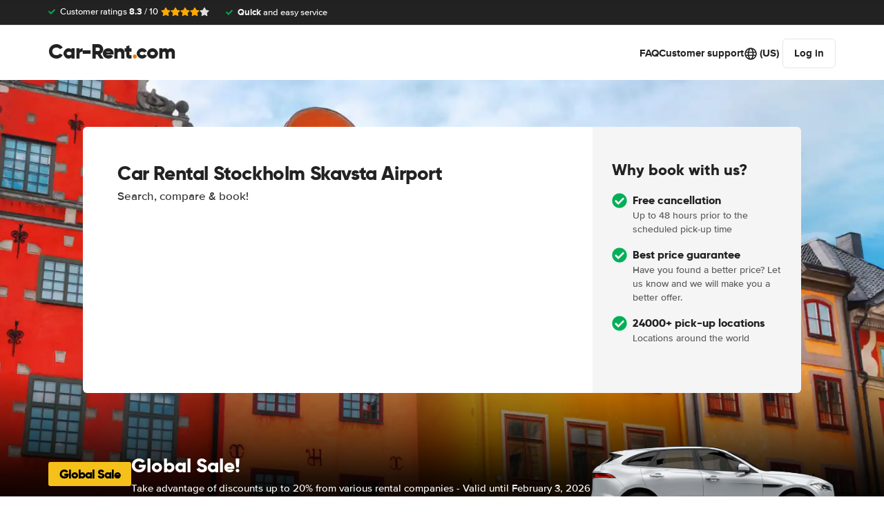

--- FILE ---
content_type: image/svg+xml
request_url: https://www.car-rent.com/images/icons/desktop/sprite.svg?v3.7aa06f3bf2
body_size: 43780
content:
<?xml version="1.0" encoding="UTF-8"?><!DOCTYPE svg PUBLIC "-//W3C//DTD SVG 1.1//EN" "http://www.w3.org/Graphics/SVG/1.1/DTD/svg11.dtd"><svg xmlns="http://www.w3.org/2000/svg" xmlns:xlink="http://www.w3.org/1999/xlink"><symbol id="advice" viewBox="0 0 29 23"><path d="M9.938 15.875c-1.676 0-3.18-.344-4.512-.988-.344.172-.688.3-1.074.472-.817.301-1.762.516-2.665.516-.3 0-.558-.172-.687-.473-.086-.257.043-.558.258-.73v-.043H1.3a.937.937 0 0 1 .215-.172c.129-.129.343-.344.558-.602.215-.3.473-.687.602-1.074A6.78 6.78 0 0 1 1 8.312C1 4.146 4.996.75 9.938.75c4.898 0 8.937 3.395 8.937 7.563 0 4.21-4.04 7.562-8.938 7.562zM20.25 8.312h-.043v-.644c4.64.258 8.25 3.566 8.25 7.52a6.78 6.78 0 0 1-1.676 4.468c.13.387.387.73.602 1.032.215.3.43.472.558.644.086.043.172.129.215.129 0 .043.043.043.043.043.258.215.344.515.258.773-.086.301-.387.473-.645.473-.945 0-1.89-.215-2.707-.516-.386-.172-.73-.3-1.074-.472-1.332.644-2.836.988-4.468.988-4.125 0-7.606-2.32-8.637-5.543 5.027-.43 9.324-4.039 9.324-8.895z" fill="#0AA854"/></symbol><symbol id="airco" viewBox="0 0 448 512"><path fill="currentColor" d="M224 0c13.3 0 24 10.7 24 24v46.1l23-23c9.4-9.4 24.6-9.4 33.9 0s9.4 24.6 0 33.9l-57 57v76.5l66.2-38.2L335 98.5c3.4-12.8 16.6-20.4 29.4-17s20.4 16.6 17 29.4l-8.4 31.3 37.1-21.4c11.5-6.6 26.2-2.7 32.8 8.8s2.7 26.2-8.8 32.8L397 183.8l31.5 8.4c12.8 3.4 20.4 16.6 17 29.4s-16.6 20.4-29.4 17l-77.8-20.9L272 256l66.2 38.2 77.8-20.9c12.8-3.4 26 4.2 29.4 17s-4.2 26-17 29.4l-31.4 8.5 37.1 21.4c11.5 6.6 15.4 21.3 8.8 32.8s-21.3 15.4-32.8 8.8L373 369.8l8.4 31.5c3.4 12.8-4.2 26-17 29.4s-26-4.2-29.4-17l-20.9-77.8-66.1-38.3v76.5l57 57c9.4 9.4 9.4 24.6 0 33.9s-24.6 9.4-33.9 0l-23-23v46c0 13.3-10.7 24-24 24s-24-10.7-24-24v-46.1l-23 23c-9.4 9.4-24.6 9.4-33.9 0s-9.4-24.6 0-33.9l57-57v-76.4L134 335.8l-20.9 77.8c-3.4 12.8-16.6 20.4-29.4 17s-20.4-16.6-17-29.4l8.3-31.4-37.1 21.4c-11.5 6.6-26.2 2.7-32.8-8.8s-2.7-26.2 8.8-32.8L51 328.2l-31.5-8.4c-12.8-3.4-20.4-16.6-17-29.4s16.6-20.4 29.4-17l77.8 20.9L176 256l-66.2-38.2-77.9 20.8c-12.8 3.4-26-4.2-29.4-17s4.2-26 17-29.4l31.5-8.4-37.1-21.4c-11.5-6.6-15.4-21.3-8.8-32.8s21.3-15.4 32.8-8.8L75 142.2l-8.4-31.5c-3.4-12.8 4.2-26 17-29.4s26 4.2 29.4 17l20.9 77.8 66.1 38.3v-76.5L143 81c-9.4-9.4-9.4-24.6 0-33.9s24.6-9.4 33.9 0l23 23V24c0-13.3 10.7-24 24-24z"/></symbol><symbol id="airplane" viewBox="0 0 20 20"><title>airplane</title><path fill="currentColor" d="M5.35 19.88h2l4.488-8.001H17s3 0 3-1.399-3-1.4-3-1.4h-5.162l-4.488-8h-2l2.488 8H4.251L2 7.079H0l1.601 3.4L0 13.88h2l2.251-2.001h3.587L5.35 19.88z"/></symbol><symbol id="angle-double-right-solid" viewBox="0 0 448 512"><path fill="currentColor" d="M224.3 273l-136 136c-9.4 9.4-24.6 9.4-33.9 0l-22.6-22.6c-9.4-9.4-9.4-24.6 0-33.9l96.4-96.4-96.4-96.4c-9.4-9.4-9.4-24.6 0-33.9L54.3 103c9.4-9.4 24.6-9.4 33.9 0l136 136c9.5 9.4 9.5 24.6.1 34zm192-34l-136-136c-9.4-9.4-24.6-9.4-33.9 0l-22.6 22.6c-9.4 9.4-9.4 24.6 0 33.9l96.4 96.4-96.4 96.4c-9.4 9.4-9.4 24.6 0 33.9l22.6 22.6c9.4 9.4 24.6 9.4 33.9 0l136-136c9.4-9.2 9.4-24.4 0-33.8z"/></symbol><symbol id="angle-down-light" viewBox="0 0 256 512"><path d="M119.5 326.9L3.5 209.1c-4.7-4.7-4.7-12.3 0-17l7.1-7.1c4.7-4.7 12.3-4.7 17 0L128 287.3l100.4-102.2c4.7-4.7 12.3-4.7 17 0l7.1 7.1c4.7 4.7 4.7 12.3 0 17L136.5 327c-4.7 4.6-12.3 4.6-17-.1z"/></symbol><symbol id="angle-down-regular" viewBox="0 0 320 512"><path d="M151.5 347.8L3.5 201c-4.7-4.7-4.7-12.3 0-17l19.8-19.8c4.7-4.7 12.3-4.7 17 0L160 282.7l119.7-118.5c4.7-4.7 12.3-4.7 17 0l19.8 19.8c4.7 4.7 4.7 12.3 0 17l-148 146.8c-4.7 4.7-12.3 4.7-17 0z"/></symbol><symbol id="angle-down-solid" viewBox="0 0 320 512"><path fill="currentColor" d="M143 352.3L7 216.3c-9.4-9.4-9.4-24.6 0-33.9l22.6-22.6c9.4-9.4 24.6-9.4 33.9 0l96.4 96.4 96.4-96.4c9.4-9.4 24.6-9.4 33.9 0l22.6 22.6c9.4 9.4 9.4 24.6 0 33.9l-136 136c-9.2 9.4-24.4 9.4-33.8 0z"/></symbol><symbol id="angle-left-regular" viewBox="0 0 192 512"><path fill="currentColor" d="M4.2 247.5L151 99.5c4.7-4.7 12.3-4.7 17 0l19.8 19.8c4.7 4.7 4.7 12.3 0 17L69.3 256l118.5 119.7c4.7 4.7 4.7 12.3 0 17L168 412.5c-4.7 4.7-12.3 4.7-17 0L4.2 264.5c-4.7-4.7-4.7-12.3 0-17z"/></symbol><symbol id="angle-right-regular" viewBox="0 0 192 512"><path fill="currentColor" d="M187.8 264.5L41 412.5c-4.7 4.7-12.3 4.7-17 0L4.2 392.7c-4.7-4.7-4.7-12.3 0-17L122.7 256 4.2 136.3c-4.7-4.7-4.7-12.3 0-17L24 99.5c4.7-4.7 12.3-4.7 17 0l146.8 148c4.7 4.7 4.7 12.3 0 17z"/></symbol><symbol id="angle-right-solid" viewBox="0 0 256 512"><path fill="currentColor" d="M224.3 273l-136 136c-9.4 9.4-24.6 9.4-33.9 0l-22.6-22.6c-9.4-9.4-9.4-24.6 0-33.9l96.4-96.4-96.4-96.4c-9.4-9.4-9.4-24.6 0-33.9L54.3 103c9.4-9.4 24.6-9.4 33.9 0l136 136c9.5 9.4 9.5 24.6.1 34z"/></symbol><symbol id="angle-up-solid" viewBox="0 0 320 512"><path fill="currentColor" d="M177 159.7l136 136c9.4 9.4 9.4 24.6 0 33.9l-22.6 22.6c-9.4 9.4-24.6 9.4-33.9 0L160 255.9l-96.4 96.4c-9.4 9.4-24.6 9.4-33.9 0L7 329.7c-9.4-9.4-9.4-24.6 0-33.9l136-136c9.4-9.5 24.6-9.5 34-.1z"/></symbol><symbol id="arrow-circle-left-light" viewBox="0 0 512 512"><!--!Font Awesome Pro 6.5.2 by @fontawesome - https://fontawesome.com License - https://fontawesome.com/license (Commercial License) Copyright 2024 Fonticons, Inc.--><path fill="currentColor" d="M504 256C504 119 393 8 256 8S8 119 8 256s111 248 248 248 248-111 248-248zM256 472c-118.7 0-216-96.1-216-216 0-118.7 96.1-216 216-216 118.7 0 216 96.1 216 216 0 118.7-96.1 216-216 216zm-12.5-92.5l-115.1-115c-4.7-4.7-4.7-12.3 0-17l115.1-115c4.7-4.7 12.3-4.7 17 0l6.9 6.9c4.7 4.7 4.7 12.5-.2 17.1L181.7 239H372c6.6 0 12 5.4 12 12v10c0 6.6-5.4 12-12 12H181.7l85.6 82.5c4.8 4.7 4.9 12.4.2 17.1l-6.9 6.9c-4.8 4.7-12.4 4.7-17.1 0z"/></symbol><symbol id="arrow-down" viewBox="0 0 20 20"><title>arrow-down</title><path fill="currentColor" d="M15.483 8.563c-.407.418-4.695 4.503-4.695 4.503a1.098 1.098 0 0 1-1.576 0S4.924 8.981 4.516 8.563s-.435-1.169 0-1.616c.436-.446 1.043-.481 1.576 0L10 10.695l3.907-3.747c.534-.481 1.142-.446 1.576 0 .436.446.409 1.198 0 1.615z"/></symbol><symbol id="arrow-left-alt" viewBox="0 0 20 20"><title>arrow-right-alt</title><path fill="currentColor" d="M13.052 4.516c.446.435.481 1.042 0 1.576L9.305 10l3.748 3.908c.481.533.447 1.139 0 1.574-.447.437-1.197.408-1.615 0-.418-.406-4.502-4.694-4.502-4.694a1.092 1.092 0 0 1 0-1.576s4.084-4.288 4.502-4.696c.416-.408 1.167-.435 1.614 0z"/></symbol><symbol id="arrow-left-regular" viewBox="0 0 448 512"><path fill="currentColor" d="M229.9 473.899l19.799-19.799c4.686-4.686 4.686-12.284 0-16.971L94.569 282H436c6.627 0 12-5.373 12-12v-28c0-6.627-5.373-12-12-12H94.569l155.13-155.13c4.686-4.686 4.686-12.284 0-16.971L229.9 38.101c-4.686-4.686-12.284-4.686-16.971 0L3.515 247.515c-4.686 4.686-4.686 12.284 0 16.971L212.929 473.9c4.686 4.686 12.284 4.686 16.971-.001z"/></symbol><symbol id="arrow-left-to-line-solid" viewBox="0 0 448 512"><path fill="currentColor" d="M0 96c0-17.7 14.3-32 32-32s32 14.3 32 32v320c0 17.7-14.3 32-32 32S0 433.7 0 416V96zm137.4 182.6c-12.5-12.5-12.5-32.8 0-45.3l128-128c12.5-12.5 32.8-12.5 45.3 0s12.5 32.8 0 45.3L237.3 224H416c17.7 0 32 14.3 32 32s-14.3 32-32 32H237.3l73.4 73.4c12.5 12.5 12.5 32.8 0 45.3s-32.8 12.5-45.3 0l-128-128z"/></symbol><symbol id="arrow-left" viewBox="0 0 32 32"><title>arrow-left</title><path fill="currentColor" d="M2.265 14.147L6.1 17.854 18.989 4.521 15.154.814 2.265 14.147zm3.834 3.706L18.988 4.52c2.471-2.556-1.363-6.263-3.835-3.707L2.264 14.146c-2.471 2.556 1.363 6.263 3.835 3.707z"/><path fill="currentColor" d="M29.333 18.667H7.666a2.667 2.667 0 1 1 0-5.334h21.667a2.667 2.667 0 1 1 0 5.334z"/><path fill="currentColor" d="M6.099 14.147L18.988 27.48a2.667 2.667 0 1 1-3.835 3.707L2.264 17.854a2.667 2.667 0 1 1 3.835-3.707z"/></symbol><symbol id="arrow-right-alt" viewBox="0 0 20 20"><title>arrow-right-alt</title><path fill="currentColor" d="M8.563 4.516c.418.408 4.502 4.696 4.502 4.696a1.095 1.095 0 0 1 0 1.576s-4.084 4.288-4.502 4.695c-.418.408-1.169.436-1.616 0s-.481-1.042 0-1.575L10.695 10 6.948 6.092c-.481-.534-.446-1.141 0-1.576s1.198-.408 1.615 0z"/></symbol><symbol id="arrow-right-regular" viewBox="0 0 448 512"><path fill="currentColor" d="M218.101 38.101L198.302 57.9c-4.686 4.686-4.686 12.284 0 16.971L353.432 230H12c-6.627 0-12 5.373-12 12v28c0 6.627 5.373 12 12 12h341.432l-155.13 155.13c-4.686 4.686-4.686 12.284 0 16.971l19.799 19.799c4.686 4.686 12.284 4.686 16.971 0l209.414-209.414c4.686-4.686 4.686-12.284 0-16.971L235.071 38.101c-4.686-4.687-12.284-4.687-16.97 0z"/></symbol><symbol id="arrow-right-solid-v6" viewBox="0 0 448 512"><path fill="currentColor" d="M438.6 278.6c12.5-12.5 12.5-32.8 0-45.3l-160-160c-12.5-12.5-32.8-12.5-45.3 0s-12.5 32.8 0 45.3L338.8 224H32c-17.7 0-32 14.3-32 32s14.3 32 32 32h306.7L233.4 393.4c-12.5 12.5-12.5 32.8 0 45.3s32.8 12.5 45.3 0l160-160z"/></symbol><symbol id="arrow-right-solid" viewBox="0 0 448 512"><path fill="currentColor" d="M190.5 66.9l22.2-22.2c9.4-9.4 24.6-9.4 33.9 0L441 239c9.4 9.4 9.4 24.6 0 33.9L246.6 467.3c-9.4 9.4-24.6 9.4-33.9 0l-22.2-22.2c-9.5-9.5-9.3-25 .4-34.3L311.4 296H24c-13.3 0-24-10.7-24-24v-32c0-13.3 10.7-24 24-24h287.4L190.9 101.2c-9.8-9.3-10-24.8-.4-34.3z"/></symbol><symbol id="arrow-right-to-line-solid" viewBox="0 0 448 512"><path fill="currentColor" d="M448 96c0-17.7-14.3-32-32-32s-32 14.3-32 32v320c0 17.7 14.3 32 32 32s32-14.3 32-32V96zM310.6 278.6c12.5-12.5 12.5-32.8 0-45.3l-128-128c-12.5-12.5-32.8-12.5-45.3 0s-12.5 32.8 0 45.3l73.4 73.4H32c-17.7 0-32 14.3-32 32s14.3 32 32 32h178.7l-73.4 73.4c-12.5 12.5-12.5 32.8 0 45.3s32.8 12.5 45.3 0l128-128z"/></symbol><symbol id="arrow-right" viewBox="0 0 32 32"><title>arrow-right</title><path fill="currentColor" d="M29.735 14.147L25.9 17.854 13.011 4.521 16.846.814l12.889 13.333zm-3.834 3.706L13.012 4.52c-2.471-2.556 1.363-6.263 3.835-3.707l12.889 13.333c2.471 2.556-1.363 6.263-3.835 3.707z"/><path fill="currentColor" d="M2.667 18.667h21.667a2.667 2.667 0 1 0 0-5.334H2.667a2.667 2.667 0 1 0 0 5.334z"/><path fill="currentColor" d="M25.901 14.147L13.012 27.48a2.667 2.667 0 1 0 3.835 3.707l12.889-13.333a2.667 2.667 0 1 0-3.835-3.707z"/></symbol><symbol id="arrow-up-from-bracket-regular" viewBox="0 0 448 512"><path fill="currentColor" d="M241 7c-9.4-9.4-24.6-9.4-33.9 0L79 135c-9.4 9.4-9.4 24.6 0 33.9s24.6 9.4 33.9 0l87-87L200 328c0 13.3 10.7 24 24 24s24-10.7 24-24V81.9l87 87c9.4 9.4 24.6 9.4 33.9 0s9.4-24.6 0-33.9L241 7zM48 344c0-13.3-10.7-24-24-24S0 330.7 0 344v80c0 48.6 39.4 88 88 88h272c48.6 0 88-39.4 88-88v-80c0-13.3-10.7-24-24-24s-24 10.7-24 24v80c0 22.1-17.9 40-40 40H88c-22.1 0-40-17.9-40-40v-80z"/></symbol><symbol id="arrow-up-right-from-square" viewBox="0 0 512 512"><path fill="currentColor" d="M320 0c-17.7 0-32 14.3-32 32s14.3 32 32 32h82.7L201.4 265.4c-12.5 12.5-12.5 32.8 0 45.3s32.8 12.5 45.3 0L448 109.3V192c0 17.7 14.3 32 32 32s32-14.3 32-32V32c0-17.7-14.3-32-32-32H320zM80 32C35.8 32 0 67.8 0 112v320c0 44.2 35.8 80 80 80h320c44.2 0 80-35.8 80-80V320c0-17.7-14.3-32-32-32s-32 14.3-32 32v112c0 8.8-7.2 16-16 16H80c-8.8 0-16-7.2-16-16V112c0-8.8 7.2-16 16-16h112c17.7 0 32-14.3 32-32s-14.3-32-32-32H80z"/></symbol><symbol id="arrow-up" viewBox="0 0 20 20"><title>arrow-up</title><path fill="currentColor" d="M15.483 11.437c-.407-.418-4.695-4.502-4.695-4.502a1.097 1.097 0 0 0-1.576 0s-4.288 4.084-4.696 4.502-.435 1.17 0 1.616c.436.445 1.043.481 1.576 0L10 9.306l3.907 3.747c.534.481 1.142.445 1.576 0 .436-.447.409-1.199 0-1.616z"/></symbol><symbol id="automatic" viewBox="0 0 15 24"><path fill="currentColor" d="M6.387 6.581c.428 0 .774.347.774.774v5.419a.774.774 0 1 1-1.548 0V7.355c0-.428.347-.774.774-.774z"/><path fill="currentColor" d="M8.806 17.023v5.04a.87.87 0 0 1-.87.873H4.838a.87.87 0 0 1-.87-.87v-5.011l-.481.484 5.806-.032-.486-.484zm.968 0v-.487L3 16.573v5.492c0 1.014.823 1.838 1.838 1.838h3.098a1.839 1.839 0 0 0 1.838-1.84v-5.04zm-5.806-3.819V1.935a.87.87 0 0 1 .87-.87h3.098a.87.87 0 0 1 .87.87v11.272l.484-.484-5.806-.003.484.484zm-.968 0v.484l6.774.004V1.936A1.837 1.837 0 0 0 7.936.098H4.838A1.837 1.837 0 0 0 3 1.936v11.269z"/><path fill="currentColor" d="M0 13.935v2.711c0 .641.52 1.161 1.162 1.161h10.451c.641 0 1.162-.52 1.162-1.161v-2.711c0-.641-.52-1.161-1.162-1.161H1.162c-.641 0-1.162.52-1.162 1.161zm1.355.194c0-.214.174-.387.387-.387h9.485a.387.387 0 1 1 0 .774H1.742a.387.387 0 0 1-.387-.387zm11.602-9.29v-.737h.533c.494 0 .763-.332.763-.727 0-.398-.27-.73-.763-.73h-1.099V4.84h.566zm.447-1.231h-.447v-.471h.447c.151 0 .273.086.273.237 0 .148-.122.234-.273.234zm.859 6.844l-.447-.806c.207-.072.438-.276.438-.658 0-.408-.276-.73-.763-.73h-1.099v2.195h.566v-.737h.29l.369.737h.648zm-.859-1.231h-.447V8.75h.447c.151 0 .273.082.273.234 0 .155-.122.237-.273.237zm1.027 12.456v-2.195h-.569v1.208l-.888-1.208h-.582v2.195h.566v-1.27l.928 1.27z"/></symbol><symbol id="award" viewBox="0 0 384 512"><path fill="currentColor" d="M173.8 5.5c11-7.3 25.4-7.3 36.4 0L228 17.2c6 3.9 13 5.8 20.1 5.4l21.3-1.3c13.2-.8 25.6 6.4 31.5 18.2l9.6 19.1c3.2 6.4 8.4 11.5 14.7 14.7l19.3 9.7c11.8 5.9 19 18.3 18.2 31.5l-1.3 21.3c-.4 7.1 1.5 14.2 5.4 20.1l11.8 17.8c7.3 11 7.3 25.4 0 36.4L366.8 228c-3.9 6-5.8 13-5.4 20.1l1.3 21.3c.8 13.2-6.4 25.6-18.2 31.5l-19.1 9.6c-6.4 3.2-11.5 8.4-14.7 14.7l-9.7 19.3c-5.9 11.8-18.3 19-31.5 18.2l-21.3-1.3c-7.1-.4-14.2 1.5-20.1 5.4l-17.8 11.8c-11 7.3-25.4 7.3-36.4 0L156 366.8c-6-3.9-13-5.8-20.1-5.4l-21.3 1.3c-13.2.8-25.6-6.4-31.5-18.2l-9.6-19.1c-3.2-6.4-8.4-11.5-14.7-14.7L39.5 301c-11.8-5.9-19-18.3-18.2-31.5l1.3-21.3c.4-7.1-1.5-14.2-5.4-20.1L5.5 210.2c-7.3-11-7.3-25.4 0-36.4L17.2 156c3.9-6 5.8-13 5.4-20.1l-1.3-21.3c-.8-13.2 6.4-25.6 18.2-31.5l19.1-9.6C65 70.2 70.2 65 73.4 58.6L83 39.5c5.9-11.8 18.3-19 31.5-18.2l21.3 1.3c7.1.4 14.2-1.5 20.1-5.4l17.9-11.7zM272 192a80 80 0 1 0-160 0 80 80 0 1 0 160 0zM1.3 441.8l43.1-102.5c.2.1.3.2.4.4l9.6 19.1c11.7 23.2 36 37.3 62 35.8l21.3-1.3c.2 0 .5 0 .7.2l17.8 11.8c5.1 3.3 10.5 5.9 16.1 7.7l-37.6 89.3c-2.3 5.5-7.4 9.2-13.3 9.7s-11.6-2.2-14.8-7.2l-32.2-49.3-56.1 8.3c-5.7.8-11.4-1.5-15-6s-4.3-10.7-2.1-16zm248 60.4L211.7 413c5.6-1.8 11-4.3 16.1-7.7l17.8-11.8c.2-.1.4-.2.7-.2l21.3 1.3c26 1.5 50.3-12.6 62-35.8l9.6-19.1c.1-.2.2-.3.4-.4l43.2 102.5c2.2 5.3 1.4 11.4-2.1 16s-9.3 6.9-15 6l-56.1-8.3-32.2 49.2c-3.2 5-8.9 7.7-14.8 7.2s-11-4.3-13.3-9.7z"/></symbol><symbol id="badge-check-regular" viewBox="0 0 512 512"><path fill="currentColor" d="M332.73 178.37c-3.85-3.88-10.11-3.9-13.98-.06l-87.36 86.66-37.88-38.19c-3.84-3.88-10.11-3.9-13.98-.06l-23.4 23.21c-3.88 3.85-3.9 10.11-.06 13.98l68.05 68.6c3.85 3.88 10.11 3.9 13.98.06l117.78-116.83c3.88-3.85 3.9-10.11.06-13.98l-23.21-23.39zM512 256c0-36.5-18.8-68.4-46.7-86.7 6.8-32.9-2.7-68.7-28.3-94.3-25.6-25.7-61.5-35.1-94.3-28.3C324.2 18.7 292.3 0 256 0s-68.3 18.7-86.7 46.7C136.4 39.9 100.6 49.4 75 75c-25.7 25.6-35.1 61.5-28.3 94.3C18.6 187.8 0 219.8 0 256c0 36.3 18.7 68.3 46.7 86.7-6.8 32.9 2.7 68.7 28.3 94.3 25.6 25.7 61.2 35.1 94.3 28.3 18.5 28.1 50.5 46.7 86.7 46.7 36.4 0 68.3-18.8 86.7-46.7 33.1 6.8 68.7-2.7 94.3-28.3 25.7-25.6 35.1-61.5 28.3-94.3 28.1-18.5 46.7-50.5 46.7-86.7zm-108.3 61.3c9.1 19.9 30.3 54.8-.7 85.8-28 28-55.3 14.5-85.8.7-7.7 20.6-17.3 60.2-61.2 60.2-45.3 0-54.7-42.8-61.2-60.2-21.1 9.6-54.9 30.2-85.9-.8-32-32-8.4-68.9-.7-85.8C87.6 309.5 48 299.9 48 256c0-45.3 42.8-54.7 60.3-61.3-9.1-19.9-30.3-54.8.7-85.8 32-32 68.9-8.4 85.8-.7C202.5 87.6 212.1 48 256 48c45.3 0 54.7 42.8 61.2 60.4 19.9-9.1 54.8-30.3 85.8.7 32 32 8.4 68.9.7 85.8 20.6 7.7 60.2 17.3 60.2 61.2 0 45.3-42.8 54.7-60.2 61.2z"/></symbol><symbol id="bell-on-regular" viewBox="0 0 640 512"><path fill="currentColor" d="M520.94 100a23.8 23.8 0 0 0 12-3.22l55.42-32a24 24 0 0 0-24-41.56l-55.42 32a24 24 0 0 0 12 44.78zM112 192a24 24 0 0 0-24-24H24a24 24 0 0 0 0 48h64a24 24 0 0 0 24-24zM51.66 64.78l55.42 32a24 24 0 1 0 24-41.56l-55.42-32a24 24 0 1 0-24 41.56zM616 168h-64a24 24 0 0 0 0 48h64a24 24 0 0 0 0-48zm-136.1 40c0-77.7-54.46-139.91-127.93-155.16V32A32 32 0 1 0 288 32v20.84C214.56 68.09 160.09 130.3 160.09 208c0 102.3-36.15 133.53-55.47 154.3A31.15 31.15 0 0 0 96 384c.12 16.41 13 32 32.09 32H511.9c19.13 0 32-15.59 32.1-32a31.17 31.17 0 0 0-8.63-21.7c-19.31-20.77-55.47-52-55.47-154.3zM163.53 368c21.22-28 44.41-74.33 44.53-159.42 0-.2-.06-.38-.06-.58a112 112 0 0 1 224 0c0 .2-.06.38-.06.58.12 85.11 23.31 131.47 44.53 159.42zM320 512a64 64 0 0 0 64-64H256a64 64 0 0 0 64 64z"/></symbol><symbol id="bell-regular" viewBox="0 0 448 512"><path fill="currentColor" d="M224 0c-17.7 0-32 14.3-32 32v19.2C119 66 64 130.6 64 208v25.4c0 45.4-15.5 89.5-43.8 124.9L5.3 377c-5.8 7.2-6.9 17.1-2.9 25.4S14.8 416 24 416h400c9.2 0 17.6-5.3 21.6-13.6s2.9-18.2-2.9-25.4l-14.9-18.6c-28.3-35.5-43.8-79.6-43.8-125V208c0-77.4-55-142-128-156.8V32c0-17.7-14.3-32-32-32zm0 96c61.9 0 112 50.1 112 112v25.4c0 47.9 13.9 94.6 39.7 134.6H72.3c25.8-40 39.7-86.7 39.7-134.6V208c0-61.9 50.1-112 112-112zm64 352H160c0 17 6.7 33.3 18.7 45.3S207 512 224 512s33.3-6.7 45.3-18.7S288 465 288 448z"/></symbol><symbol id="bell-solid" viewBox="0 0 448 512"><path fill="currentColor" d="M224 512c35.32 0 63.97-28.65 63.97-64H160.03c0 35.35 28.65 64 63.97 64zm215.39-149.71c-19.32-20.76-55.47-51.99-55.47-154.29 0-77.7-54.48-139.9-127.94-155.16V32c0-17.67-14.32-32-31.98-32s-31.98 14.33-31.98 32v20.84C118.56 68.1 64.08 130.3 64.08 208c0 102.3-36.15 133.53-55.47 154.29-6 6.45-8.66 14.16-8.61 21.71.11 16.4 12.98 32 32.1 32h383.8c19.12 0 32-15.6 32.1-32 .05-7.55-2.61-15.27-8.61-21.71z"/></symbol><symbol id="bus-solid" viewBox="0 0 512 512"><path d="M488 128h-8V80c0-44.8-99.2-80-224-80S32 35.2 32 80v48h-8c-13.25 0-24 10.74-24 24v80c0 13.25 10.75 24 24 24h8v160c0 17.67 14.33 32 32 32v32c0 17.67 14.33 32 32 32h32c17.67 0 32-14.33 32-32v-32h192v32c0 17.67 14.33 32 32 32h32c17.67 0 32-14.33 32-32v-32h6.4c16 0 25.6-12.8 25.6-25.6V256h8c13.25 0 24-10.75 24-24v-80c0-13.26-10.75-24-24-24zM112 400c-17.67 0-32-14.33-32-32s14.33-32 32-32 32 14.33 32 32-14.33 32-32 32zm16-112c-17.67 0-32-14.33-32-32V128c0-17.67 14.33-32 32-32h256c17.67 0 32 14.33 32 32v128c0 17.67-14.33 32-32 32H128zm272 112c-17.67 0-32-14.33-32-32s14.33-32 32-32 32 14.33 32 32-14.33 32-32 32z"/></symbol><symbol id="calendar-alt-regular" viewBox="0 0 448 512"><path fill="currentColor" d="M148 288h-40c-6.6 0-12-5.4-12-12v-40c0-6.6 5.4-12 12-12h40c6.6 0 12 5.4 12 12v40c0 6.6-5.4 12-12 12zm108-12v-40c0-6.6-5.4-12-12-12h-40c-6.6 0-12 5.4-12 12v40c0 6.6 5.4 12 12 12h40c6.6 0 12-5.4 12-12zm96 0v-40c0-6.6-5.4-12-12-12h-40c-6.6 0-12 5.4-12 12v40c0 6.6 5.4 12 12 12h40c6.6 0 12-5.4 12-12zm-96 96v-40c0-6.6-5.4-12-12-12h-40c-6.6 0-12 5.4-12 12v40c0 6.6 5.4 12 12 12h40c6.6 0 12-5.4 12-12zm-96 0v-40c0-6.6-5.4-12-12-12h-40c-6.6 0-12 5.4-12 12v40c0 6.6 5.4 12 12 12h40c6.6 0 12-5.4 12-12zm192 0v-40c0-6.6-5.4-12-12-12h-40c-6.6 0-12 5.4-12 12v40c0 6.6 5.4 12 12 12h40c6.6 0 12-5.4 12-12zm96-260v352c0 26.5-21.5 48-48 48H48c-26.5 0-48-21.5-48-48V112c0-26.5 21.5-48 48-48h48V12c0-6.6 5.4-12 12-12h40c6.6 0 12 5.4 12 12v52h128V12c0-6.6 5.4-12 12-12h40c6.6 0 12 5.4 12 12v52h48c26.5 0 48 21.5 48 48zm-48 346V160H48v298c0 3.3 2.7 6 6 6h340c3.3 0 6-2.7 6-6z"/></symbol><symbol id="calendar-clock-regular" viewBox="0 0 576 512"><path fill="currentColor" d="M128 0c13.3 0 24 10.7 24 24v40h144V24c0-13.3 10.7-24 24-24s24 10.7 24 24v40h40c35.3 0 64 28.7 64 64v64H48v256c0 8.8 7.2 16 16 16h220.5c12.3 18.8 28 35.1 46.3 48H64c-35.3 0-64-28.7-64-64V128c0-35.3 28.7-64 64-64h40V24c0-13.3 10.7-24 24-24zm160 368a144 144 0 1 1 288 0 144 144 0 1 1-288 0zm144-80c-8.8 0-16 7.2-16 16v64c0 8.8 7.2 16 16 16h48c8.8 0 16-7.2 16-16s-7.2-16-16-16h-32v-48c0-8.8-7.2-16-16-16z"/></symbol><symbol id="calendar-pen-regular" viewBox="0 0 448 512"><path fill="currentColor" d="M128 0c13.3 0 24 10.7 24 24v40h144V24c0-13.3 10.7-24 24-24s24 10.7 24 24v40h40c35.3 0 64 28.7 64 64v320c0 35.3-28.7 64-64 64H64c-35.3 0-64-28.7-64-64V128c0-35.3 28.7-64 64-64h40V24c0-13.3 10.7-24 24-24zm272 192H48v256c0 8.8 7.2 16 16 16h320c8.8 0 16-7.2 16-16V192zm-91.2 51c14.7 14.7 14.7 38.6 0 53.3l-14.9 14.9-53.3-53.2 14.9-15c14.7-14.7 38.6-14.7 53.3 0zM146.1 352.5l71.9-71.9 53.3 53.3-71.9 71.9c-4.1 4.1-9.2 7-14.9 8.4l-36.6 9.2c-5.5 1.4-11.2-.2-15.2-4.2s-5.6-9.7-4.2-15.2l9.2-36.6c1.4-5.6 4.3-10.8 8.4-14.9z"/></symbol><symbol id="calendar" viewBox="0 0 26 28"><title>calendar</title><path fill="currentColor" d="M2 26h4.5v-4.5H2V26zm5.5 0h5v-4.5h-5V26zM2 20.5h4.5v-5H2v5zm5.5 0h5v-5h-5v5zm-5.5-6h4.5V10H2v4.5zM13.5 26h5v-4.5h-5V26zm-6-11.5h5V10h-5v4.5zm12 11.5H24v-4.5h-4.5V26zm-6-5.5h5v-5h-5v5zM8 7V2.5q0-.203-.148-.352T7.5 2h-1q-.203 0-.352.148T6 2.5V7q0 .203.148.352T6.5 7.5h1q.203 0 .352-.148T8 7zm11.5 13.5H24v-5h-4.5v5zm-6-6h5V10h-5v4.5zm6 0H24V10h-4.5v4.5zM20 7V2.5q0-.203-.148-.352T19.5 2h-1q-.203 0-.352.148T18 2.5V7q0 .203.148.352t.352.148h1q.203 0 .352-.148T20 7zm6-1v20q0 .812-.594 1.406T24 28H2q-.812 0-1.406-.594T0 26V6q0-.812.594-1.406T2 4h2V2.5q0-1.031.734-1.766T6.5 0h1q1.031 0 1.766.734T10 2.5V4h6V2.5q0-1.031.734-1.766T18.5 0h1q1.031 0 1.766.734T22 2.5V4h2q.812 0 1.406.594T26 6z"/></symbol><symbol id="car-alt-light" viewBox="0 0 480 512"><path fill="currentColor" d="M423.18 195.81l-24.94-76.58C387.51 86.29 356.81 64 322.17 64H157.83c-34.64 0-65.34 22.29-76.07 55.22L56.82 195.8C24.02 205.79 0 235.92 0 271.99V400c0 26.47 21.53 48 48 48h16c26.47 0 48-21.53 48-48v-16h256v16c0 26.47 21.53 48 48 48h16c26.47 0 48-21.53 48-48V271.99c0-36.07-24.02-66.2-56.82-76.18zm-310.99-66.67c6.46-19.82 24.8-33.14 45.64-33.14h164.34c20.84 0 39.18 13.32 45.64 33.13l20.47 62.85H91.72l20.47-62.84zM80 400c0 8.83-7.19 16-16 16H48c-8.81 0-16-7.17-16-16v-16h48v16zm368 0c0 8.83-7.19 16-16 16h-16c-8.81 0-16-7.17-16-16v-16h48v16zm0-80.01v32H32v-80c0-26.47 21.53-48 48-48h320c26.47 0 48 21.53 48 48v48zM104.8 248C78.84 248 60 264.8 60 287.95c0 23.15 18.84 39.95 44.8 39.95l10.14.1c39.21 0 45.06-20.1 45.06-32.08 0-24.68-31.1-47.92-55.2-47.92zm10.14 56c-3.51 0-7.02-.1-10.14-.1-12.48 0-20.8-6.38-20.8-15.95S92.32 272 104.8 272s31.2 14.36 31.2 23.93c0 7.17-10.53 8.07-21.06 8.07zm260.26-56c-24.1 0-55.2 23.24-55.2 47.93 0 11.98 5.85 32.08 45.06 32.08l10.14-.1c25.96 0 44.8-16.8 44.8-39.95 0-23.16-18.84-39.96-44.8-39.96zm0 55.9c-3.12 0-6.63.1-10.14.1-10.53 0-21.06-.9-21.06-8.07 0-9.57 18.72-23.93 31.2-23.93s20.8 6.38 20.8 15.95-8.32 15.95-20.8 15.95z"/></symbol><symbol id="car-building-solid" viewBox="0 0 640 512"><path fill="currentColor" d="M213.52 455.07A88.41 88.41 0 0 1 192 397.24v-28.69a89.11 89.11 0 0 1 42.09-75.84l7.55-20.71H220a12 12 0 0 1-12-12v-40a12 12 0 0 1 12-12h40a11.79 11.79 0 0 1 9.43 4.92A131.1 131.1 0 0 1 352 162.18V32a32 32 0 0 0-32-32H32A32 32 0 0 0 0 32v464a16 16 0 0 0 16 16h205.06a59.85 59.85 0 0 1-7.54-28.69zM208 92a12 12 0 0 1 12-12h40a12 12 0 0 1 12 12v40a12 12 0 0 1-12 12h-40a12 12 0 0 1-12-12zm-64 296a12 12 0 0 1-12 12H92a12 12 0 0 1-12-12v-40a12 12 0 0 1 12-12h40a12 12 0 0 1 12 12zm0-128a12 12 0 0 1-12 12H92a12 12 0 0 1-12-12v-40a12 12 0 0 1 12-12h40a12 12 0 0 1 12 12zm0-128a12 12 0 0 1-12 12H92a12 12 0 0 1-12-12V92a12 12 0 0 1 12-12h40a12 12 0 0 1 12 12zm460.58 183.56L600 304.2l-17.87-49.08a99.92 99.92 0 0 0-93.2-63.12H375.07a99.94 99.94 0 0 0-93.24 63.12L264 304.2l-4.55 11.35a57.41 57.41 0 0 0-35.42 53v28.69a57 57 0 0 0 21.52 44.46v41.61A28.69 28.69 0 0 0 274.21 512h28.69a28.69 28.69 0 0 0 28.68-28.69V448h200.83v35.31A28.7 28.7 0 0 0 561.1 512h28.69a28.7 28.7 0 0 0 28.69-28.69V441.7A57 57 0 0 0 640 397.24v-28.69a57.39 57.39 0 0 0-35.42-52.99zM335.11 284c6.53-16.92 22.36-28 40-28h113.82c17.6 0 33.42 11.1 40 28L541 320H323zM300 407.85c-14.4 0-24-9.57-24-23.93S285.6 360 300 360s36 21.53 36 35.89-21.6 11.96-36 11.96zm264 0c-14.4 0-36 2.39-36-12S549.6 360 564 360s24 9.57 24 23.92-9.6 23.93-24 23.93z"/></symbol><symbol id="car-crash-light" viewBox="0 0 640 512"><path fill="currentColor" d="M162.55 84.62c3.72 5.59 9.66 9.39 16.31 10.39 6.44.97 13.41-.86 18.66-5.16l52.16-42.94c6.84-5.63 7.81-15.7 2.19-22.53-5.63-6.86-15.75-7.81-22.5-2.19L184.2 59.37l-32.38-48.69c-5.66-8.52-15.63-12.45-25.66-9.92-9.91 2.48-16.94 10.66-17.91 20.78l-5.66 58.22-57.32-11.55c-10.09-2.11-19.88 2.34-25.13 11.11S15.7 98.84 22.2 106.7l37.16 45.16-48.72 32.39c-8.5 5.66-12.38 15.7-9.91 25.59 2.47 9.91 10.63 16.94 20.81 17.94l58.22 5.64-11.56 57.34c-1.75 8.66 3.88 17.09 12.53 18.84 1.06.22 2.13.31 3.19.31 7.44 0 14.13-5.25 15.66-12.84l13.34-66.25c1.31-6.58-.22-13.45-4.22-18.84-4-5.41-10.13-8.88-16.84-9.53l-44.34-4.3 37.06-24.64c5.63-3.7 9.41-9.66 10.41-16.3a23.68 23.68 0 0 0-5.16-18.7l-28.28-34.38 43.69 8.8c6.44 1.27 13.47-.23 18.88-4.25 5.41-4 8.84-10.14 9.5-16.8l4.28-44.34 24.65 37.08zm118.53 132.42c-25.07-6.72-47.62 4.63-53.61 26.99-5.99 22.36 7.86 43.47 32.93 50.19l9.77 2.72c37.87 10.15 48.73-7.75 51.83-19.32 6.38-23.84-17.64-54.34-40.92-60.58zm-4.71 56.72c-3.39-.91-6.75-1.91-9.77-2.72-12.05-3.23-18.44-11.55-15.96-20.79 2.48-9.24 12.16-13.25 24.22-10.02 12.05 3.23 26.42 21.94 23.94 31.19-1.85 6.92-12.26 5.06-22.43 2.34zm325.74-24.73l-4.27-80.42c-1.84-34.59-25.73-64.06-59.18-73.03L379.92 53.04c-33.46-8.96-68.88 4.62-87.77 33.65l-43.91 67.51c-34.27 1.16-65.27 24.04-74.6 58.88l-37.27 139.09c-6.85 25.57 8.37 51.94 33.94 58.79l15.45 4.14c25.57 6.85 51.94-8.38 58.79-33.94l8.28-30.91 247.28 66.26-8.28 30.91c-6.85 25.57 8.37 51.94 33.94 58.79l15.46 4.14c25.57 6.85 51.94-8.37 58.79-33.94l37.27-139.09c9.32-34.83-6.08-70.16-35.18-88.29zM318.97 104.14c11.37-17.47 32.53-25.59 52.66-20.19l158.74 42.53c20.13 5.39 34.4 23 35.51 43.82l3.51 66.01-286.46-76.76 36.04-55.41zM213.64 372.89c-2.29 8.53-11.08 13.6-19.6 11.31l-15.46-4.14c-8.51-2.28-13.6-11.07-11.31-19.6l8.28-30.91 46.37 12.42-8.28 30.92zm355.46 95.25c-2.29 8.53-11.08 13.59-19.6 11.31l-15.46-4.14c-8.51-2.28-13.6-11.07-11.31-19.6l8.28-30.91 46.36 12.42-8.27 30.92zm37.27-139.1l-12.42 46.37-8.28 30.91-46.37-12.42-30.91-8.28-324.55-86.96 20.71-77.27c6.85-25.56 33.22-40.79 58.79-33.94l309.1 82.82c25.55 6.83 40.78 33.21 33.93 58.77zm-64.11-42.02c-23.28-6.24-59.33 8.16-65.72 32.01-3.1 11.57-2.65 32.5 35.22 42.64l9.82 2.53c25.07 6.72 47.62-4.63 53.61-26.99 5.99-22.36-7.86-43.47-32.93-50.19zm9.75 43.98c-2.48 9.24-12.17 13.25-24.22 10.02-3.01-.81-6.43-1.62-9.82-2.53-10.17-2.72-20.11-6.32-18.25-13.25 2.48-9.24 24.27-18.27 36.33-15.04 12.05 3.24 18.43 11.55 15.96 20.8z"/></symbol><symbol id="car-crash-solid" viewBox="0 0 640 512"><path fill="currentColor" d="M143.25 220.81l-12.42 46.37c-3.01 11.25-3.63 22.89-2.41 34.39l-35.2 28.98c-6.57 5.41-16.31-.43-14.62-8.77l15.44-76.68c1.06-5.26-2.66-10.28-8-10.79l-77.86-7.55c-8.47-.82-11.23-11.83-4.14-16.54l65.15-43.3c4.46-2.97 5.38-9.15 1.98-13.29L21.46 93.22c-5.41-6.57.43-16.3 8.78-14.62l76.68 15.44c5.26 1.06 10.28-2.66 10.8-8l7.55-77.86c.82-8.48 11.83-11.23 16.55-4.14l43.3 65.14c2.97 4.46 9.15 5.38 13.29 1.98l60.4-49.71c6.57-5.41 16.3.43 14.62 8.77L262.1 86.38c-2.71 3.05-5.43 6.09-7.91 9.4l-32.15 42.97-10.71 14.32c-32.73 8.76-59.18 34.53-68.08 67.74zm494.57 132.51l-12.42 46.36c-3.13 11.68-9.38 21.61-17.55 29.36a66.876 66.876 0 0 1-8.76 7l-13.99 52.23c-1.14 4.27-3.1 8.1-5.65 11.38-7.67 9.84-20.74 14.68-33.54 11.25L515 502.62c-17.07-4.57-27.2-22.12-22.63-39.19l8.28-30.91-247.28-66.26-8.28 30.91c-4.57 17.07-22.12 27.2-39.19 22.63l-30.91-8.28c-12.8-3.43-21.7-14.16-23.42-26.51-.57-4.12-.35-8.42.79-12.68l13.99-52.23a66.62 66.62 0 0 1-4.09-10.45c-3.2-10.79-3.65-22.52-.52-34.2l12.42-46.37c5.31-19.8 19.36-34.83 36.89-42.21a64.336 64.336 0 0 1 18.49-4.72l18.13-24.23 32.15-42.97c3.45-4.61 7.19-8.9 11.2-12.84 8-7.89 17.03-14.44 26.74-19.51 4.86-2.54 9.89-4.71 15.05-6.49 10.33-3.58 21.19-5.63 32.24-6.04 11.05-.41 22.31.82 33.43 3.8l122.68 32.87c11.12 2.98 21.48 7.54 30.85 13.43a111.11 111.11 0 0 1 34.69 34.5c8.82 13.88 14.64 29.84 16.68 46.99l6.36 53.29 3.59 30.05a64.49 64.49 0 0 1 22.74 29.93c4.39 11.88 5.29 25.19 1.75 38.39zM255.58 234.34c-18.55-4.97-34.21 4.04-39.17 22.53-4.96 18.49 4.11 34.12 22.65 39.09 18.55 4.97 45.54 15.51 50.49-2.98 4.96-18.49-15.43-53.67-33.97-58.64zm290.61 28.17l-6.36-53.29c-.58-4.87-1.89-9.53-3.82-13.86-5.8-12.99-17.2-23.01-31.42-26.82l-122.68-32.87a48.008 48.008 0 0 0-50.86 17.61l-32.15 42.97 172 46.08 75.29 20.18zm18.49 54.65c-18.55-4.97-53.8 15.31-58.75 33.79-4.95 18.49 23.69 22.86 42.24 27.83 18.55 4.97 34.21-4.04 39.17-22.53 4.95-18.48-4.11-34.12-22.66-39.09z"/></symbol><symbol id="car-door" viewBox="0 0 15 13"><path fill-rule="evenodd" clip-rule="evenodd" d="M4.085 1.394C4.775.628 6.183 0 7.215 0H15v11.25c0 .69-.56 1.25-1.25 1.25H2.84c-.688 0-1.413-.539-1.61-1.198L.074 7.447C-.124 6.788.09 5.832.55 5.321l3.534-3.927zM2.84 11.25h10.91v-10H7.214c-.678 0-1.746.476-2.2.98L1.48 6.157c-.167.186-.281.691-.209.931l1.156 3.855c.04.13.278.307.413.307z" fill="currentColor"/><path fill-rule="evenodd" clip-rule="evenodd" d="M5.943 3.066c.214-.238.95-.566 1.272-.566H12.5v4.375H2.516l3.427-3.809zm-.62 2.559h5.927V3.75H7.277a2.049 2.049 0 0 0-.446.198L5.322 5.625z" fill="currentColor"/><path fill="currentColor" d="M10 8.125h2.5v1.25H10z"/></symbol><symbol id="car-side-regular" viewBox="0 0 640 512"><path fill="currentColor" d="M171.3 80H224v112H99.4l34.7-86.9C140.3 90 155 80 171.3 80zM272 192V80h81.2c12.2 0 23.6 5.5 31.2 15l77.6 97H272zm252 .6L422 65c-16.7-20.9-42-33-68.7-33h-182c-36 0-68.3 21.9-81.7 55.3l-42.8 107C19.8 201.8 0 226.6 0 256v112c0 17.7 14.3 32 32 32h33.3c7.6 45.4 47.1 80 94.7 80s87.1-34.6 94.7-80h130.7c7.6 45.4 47.1 80 94.7 80s87.1-34.6 94.7-80h33.3c17.7 0 32-14.3 32-32v-48c0-66.7-50.9-121.4-116-127.4zM434.7 368a48 48 0 1 1 90.5 32 48 48 0 1 1-90.5-32zm135.8-16c-13.2-37.3-48.7-64-90.5-64s-77.4 26.7-90.5 64H250.6c-13.2-37.3-48.7-64-90.5-64s-77.4 26.7-90.5 64H48v-96c0-8.8 7.2-16 16-16h448c44.2 0 80 35.8 80 80v32h-21.5zM160 336a48 48 0 1 1 0 96 48 48 0 1 1 0-96z"/></symbol><symbol id="car-side-solid" viewBox="0 0 640 512"><path fill="currentColor" d="M544 192h-16L419.22 56.02A64.025 64.025 0 0 0 369.24 32H155.33c-26.17 0-49.7 15.93-59.42 40.23L48 194.26C20.44 201.4 0 226.21 0 256v112c0 8.84 7.16 16 16 16h48c0 53.02 42.98 96 96 96s96-42.98 96-96h128c0 53.02 42.98 96 96 96s96-42.98 96-96h48c8.84 0 16-7.16 16-16v-80c0-53.02-42.98-96-96-96zM160 432c-26.47 0-48-21.53-48-48s21.53-48 48-48 48 21.53 48 48-21.53 48-48 48zm72-240H116.93l38.4-96H232v96zm48 0V96h89.24l76.8 96H280zm200 240c-26.47 0-48-21.53-48-48s21.53-48 48-48 48 21.53 48 48-21.53 48-48 48z"/></symbol><symbol id="car-solid" viewBox="0 0 512 512"><path d="M135.2 117.4L109.1 192h293.8l-26.1-74.6c-4.5-12.8-16.6-21.4-30.2-21.4H165.4c-13.6 0-25.7 8.6-30.2 21.4zm-95.6 79.4L74.8 96.3C88.3 57.8 124.6 32 165.4 32h181.2c40.8 0 77.1 25.8 90.6 64.3l35.2 100.5c23.2 9.6 39.6 32.5 39.6 59.2v192c0 17.7-14.3 32-32 32h-32c-17.7 0-32-14.3-32-32v-48H96v48c0 17.7-14.3 32-32 32H32c-17.7 0-32-14.3-32-32V256c0-26.7 16.4-49.6 39.6-59.2zM128 288a32 32 0 1 0-64 0 32 32 0 1 0 64 0zm288 32a32 32 0 1 0 0-64 32 32 0 1 0 0 64z"/></symbol><symbol id="car-tilt-regular" viewBox="0 0 640 512"><path fill="currentColor" d="M142.2 101.6l165.1-44.2c16.4-4.4 33.8 2.1 43.4 16.1l38.6 56.6-281.8 75.5 5.1-68.4c1.3-17 13.1-31.2 29.5-35.6zm-77.4 32.1l-7.6 101c-21.4 23.4-30.7 56.8-21.9 89.7l18.5 69.1 6.2 23 6.2 23.3 6.5 24.2H24c-13.3 0-24 10.7-24 24s10.7 24 24 24h592c13.3 0 24-10.7 24-24s-10.7-24-24-24H120.5l-9.7-36.1 1.7-.5 383.3-102.7 1.7-.5 13.9 52.1c3.3 12.3 16 19.6 28.3 16.3s19.6-16 16.3-28.3l-13.9-52.1-12.3-46.2-18.5-69.1c-8.8-32.9-33.6-57.1-63.8-66.7l-57.1-83.8C369.3 15.5 331 1.3 294.9 11L129.8 55.2c-36.1 9.7-62.2 41.1-65 78.4zm50.8 119.5l290.5-77.8c25.6-6.9 51.9 8.3 58.8 33.9l18.5 69.1-383.2 102.7-18.5-69.2c-6.9-25.6 8.3-51.9 33.9-58.8zm56.6 46.7a30.8 30.8 0 1 0-59.5 15.9 30.8 30.8 0 1 0 59.5-15.9zm245.9-34a30.8 30.8 0 1 0-15.9-59.5 30.8 30.8 0 1 0 15.9 59.5z"/></symbol><symbol id="caret-down" viewBox="0 0 16 28"><title>caret-down</title><path fill="currentColor" d="M16 11q0 .406-.297.703l-7 7Q8.406 19 8 19t-.703-.297l-7-7Q0 11.406 0 11t.297-.703T1 10h14q.406 0 .703.297T16 11z"/></symbol><symbol id="caret-up" viewBox="0 0 16 28"><title>caret-up</title><path d="M16 19q0 .406-.297.703T15 20H1q-.406 0-.703-.297T0 19t.297-.703l7-7Q7.594 11 8 11t.703.297l7 7Q16 18.594 16 19z"/></symbol><symbol id="check-circle-regular" viewBox="0 0 512 512"><path fill="currentColor" d="M256 8C119.033 8 8 119.033 8 256s111.033 248 248 248 248-111.033 248-248S392.967 8 256 8zm0 48c110.532 0 200 89.451 200 200 0 110.532-89.451 200-200 200-110.532 0-200-89.451-200-200 0-110.532 89.451-200 200-200m140.204 130.267l-22.536-22.718c-4.667-4.705-12.265-4.736-16.97-.068L215.346 303.697l-59.792-60.277c-4.667-4.705-12.265-4.736-16.97-.069l-22.719 22.536c-4.705 4.667-4.736 12.265-.068 16.971l90.781 91.516c4.667 4.705 12.265 4.736 16.97.068l172.589-171.204c4.704-4.668 4.734-12.266.067-16.971z"/></symbol><symbol id="check-circle-solid" viewBox="0 0 512 512"><path fill="currentColor" d="M504 256c0 136.967-111.033 248-248 248S8 392.967 8 256 119.033 8 256 8s248 111.033 248 248zM227.314 387.314l184-184c6.248-6.248 6.248-16.379 0-22.627l-22.627-22.627c-6.248-6.249-16.379-6.249-22.628 0L216 308.118l-70.059-70.059c-6.248-6.248-16.379-6.248-22.628 0l-22.627 22.627c-6.248 6.248-6.248 16.379 0 22.627l104 104c6.249 6.249 16.379 6.249 22.628.001z"/></symbol><symbol id="check-regular" viewBox="0 0 512 512"><path fill="currentColor" d="M435.848 83.466L172.804 346.51l-96.652-96.652c-4.686-4.686-12.284-4.686-16.971 0l-28.284 28.284c-4.686 4.686-4.686 12.284 0 16.971l133.421 133.421c4.686 4.686 12.284 4.686 16.971 0l299.813-299.813c4.686-4.686 4.686-12.284 0-16.971l-28.284-28.284c-4.686-4.686-12.284-4.686-16.97 0z"/></symbol><symbol id="check-solid-new" viewBox="0 0 448 512"><path fill="currentColor" d="M438.6 105.4c12.5 12.5 12.5 32.8 0 45.3l-256 256c-12.5 12.5-32.8 12.5-45.3 0l-128-128c-12.5-12.5-12.5-32.8 0-45.3s32.8-12.5 45.3 0L160 338.7l233.4-233.3c12.5-12.5 32.8-12.5 45.3 0z"/></symbol><symbol id="check-solid" viewBox="0 0 512 512"><path fill="currentColor" d="M173.898 439.404l-166.4-166.4c-9.997-9.997-9.997-26.206 0-36.204l36.203-36.204c9.997-9.998 26.207-9.998 36.204 0L192 312.69 432.095 72.596c9.997-9.997 26.207-9.997 36.204 0l36.203 36.204c9.997 9.997 9.997 26.206 0 36.204l-294.4 294.401c-9.998 9.997-26.207 9.997-36.204-.001z"/></symbol><symbol id="checkmark" viewBox="0 0 20 20"><title>checkmark</title><path fill="currentColor" d="M8.295 17c-.435 0-.847-.203-1.111-.553L3.61 11.729a1.394 1.394 0 1 1 2.223-1.683l2.351 3.104 5.912-9.491a1.393 1.393 0 1 1 2.366 1.474l-6.983 11.21a1.39 1.39 0 0 1-1.121.656L8.295 17z"/></symbol><symbol id="chevron-down-solid" viewBox="0 0 512 512"><path fill="currentColor" d="M233.4 406.6c12.5 12.5 32.8 12.5 45.3 0l192-192c12.5-12.5 12.5-32.8 0-45.3s-32.8-12.5-45.3 0L256 338.7 86.6 169.4c-12.5-12.5-32.8-12.5-45.3 0s-12.5 32.8 0 45.3l192 192z"/></symbol><symbol id="chevron-left-solid" viewBox="0 0 320 512"><path fill="currentColor" d="M9.4 233.4c-12.5 12.5-12.5 32.8 0 45.3l192 192c12.5 12.5 32.8 12.5 45.3 0s12.5-32.8 0-45.3L77.3 256 246.6 86.6c12.5-12.5 12.5-32.8 0-45.3s-32.8-12.5-45.3 0l-192 192z"/></symbol><symbol id="chevron-right-solid" viewBox="0 0 320 512"><path fill="currentColor" d="M310.6 233.4c12.5 12.5 12.5 32.8 0 45.3l-192 192c-12.5 12.5-32.8 12.5-45.3 0s-12.5-32.8 0-45.3L242.7 256 73.4 86.6c-12.5-12.5-12.5-32.8 0-45.3s32.8-12.5 45.3 0l192 192z"/></symbol><symbol id="chevron-up-solid" viewBox="0 0 512 512"><path fill="currentColor" d="M233.4 105.4c12.5-12.5 32.8-12.5 45.3 0l192 192c12.5 12.5 12.5 32.8 0 45.3s-32.8 12.5-45.3 0L256 173.3 86.6 342.6c-12.5 12.5-32.8 12.5-45.3 0s-12.5-32.8 0-45.3l192-192z"/></symbol><symbol id="circle-arrow-up-regular" viewBox="0 0 512 512"><!--!Font Awesome Pro 6.7.2 by @fontawesome - https://fontawesome.com License - https://fontawesome.com/license (Commercial License) Copyright 2025 Fonticons, Inc.--><path fill="currentColor" d="M256 48a208 208 0 1 1 0 416 208 208 0 1 1 0-416zm0 464a256 256 0 1 0 0-512 256 256 0 1 0 0 512zm105-305l-88-88c-9.4-9.4-24.6-9.4-33.9 0l-88 88c-9.4 9.4-9.4 24.6 0 33.9s24.6 9.4 33.9 0l47-47V376c0 13.3 10.7 24 24 24s24-10.7 24-24V193.9l47 47c9.4 9.4 24.6 9.4 33.9 0s9.4-24.6 0-33.9z"/></symbol><symbol id="circle-check-light" viewBox="0 0 512 512"><path fill="currentColor" d="M256 32a224 224 0 1 1 0 448 224 224 0 1 1 0-448zm0 480a256 256 0 1 0 0-512 256 256 0 1 0 0 512zm107.3-308.7c6.2-6.2 6.2-16.4 0-22.6s-16.4-6.2-22.6 0L224 297.4l-52.7-52.7c-6.2-6.2-16.4-6.2-22.6 0s-6.2 16.4 0 22.6l64 64c6.2 6.2 16.4 6.2 22.6 0l128-128z"/></symbol><symbol id="circle-check-solid" viewBox="0 0 512 512"><!--!Font Awesome Free 6.5.1 by @fontawesome - https://fontawesome.com License - https://fontawesome.com/license/free Copyright 2024 Fonticons, Inc.--><path fill="currentColor" d="M256 512a256 256 0 1 0 0-512 256 256 0 1 0 0 512zm113-303L241 337c-9.4 9.4-24.6 9.4-33.9 0l-64-64c-9.4-9.4-9.4-24.6 0-33.9s24.6-9.4 33.9 0l47 47L335 175c9.4-9.4 24.6-9.4 33.9 0s9.4 24.6 0 33.9z"/></symbol><symbol id="circle-exclamation-light" viewBox="0 0 512 512"><path fill="currentColor" d="M256 32a224 224 0 1 1 0 448 224 224 0 1 1 0-448zm0 480a256 256 0 1 0 0-512 256 256 0 1 0 0 512zm0-384c-8.8 0-16 7.2-16 16v128c0 8.8 7.2 16 16 16s16-7.2 16-16V144c0-8.8-7.2-16-16-16zm24 224a24 24 0 1 0-48 0 24 24 0 1 0 48 0z"/></symbol><symbol id="circle-exclamation-regular" viewBox="0 0 512 512"><path fill="currentColor" d="M256 48a208 208 0 1 1 0 416 208 208 0 1 1 0-416zm0 464a256 256 0 1 0 0-512 256 256 0 1 0 0 512zm0-384c-13.3 0-24 10.7-24 24v112c0 13.3 10.7 24 24 24s24-10.7 24-24V152c0-13.3-10.7-24-24-24zm32 224a32 32 0 1 0-64 0 32 32 0 1 0 64 0z"/></symbol><symbol id="circle-exclamation-solid" viewBox="0 0 512 512"><!--!Font Awesome Free 6.7.2 by @fontawesome - https://fontawesome.com License - https://fontawesome.com/license/free Copyright 2025 Fonticons, Inc.--><path fill="currentColor" d="M256 512a256 256 0 1 0 0-512 256 256 0 1 0 0 512zm0-384c13.3 0 24 10.7 24 24v112c0 13.3-10.7 24-24 24s-24-10.7-24-24V152c0-13.3 10.7-24 24-24zm-32 224a32 32 0 1 1 64 0 32 32 0 1 1-64 0z"/></symbol><symbol id="circle-one-hour"><g fill="none" fill-rule="evenodd"><path d="M23.734 5.783l-.225 1.068a12.32 12.32 0 0 0-6.565-5.99 12.33 12.33 0 0 0-9.497.184A12.329 12.329 0 0 0 .862 7.89a12.296 12.296 0 0 0-.376 7.944 12.5 12.5 0 0 0 4.39 6.443.64.64 0 0 0 .777-1.016 11.211 11.211 0 0 1-3.938-5.78 11.028 11.028 0 0 1 .338-7.125A11.058 11.058 0 0 1 7.96 2.217a11.058 11.058 0 0 1 8.517-.164 11.05 11.05 0 0 1 5.953 5.504l-1.163-.702a.64.64 0 0 0-.661 1.095l2.758 1.666a.64.64 0 0 0 .957-.416l.665-3.153a.64.64 0 0 0-1.252-.264zM9.444 23.875a.64.64 0 0 1-.797.373 12.508 12.508 0 0 1-1.19-.464.64.64 0 0 1 .526-1.166 11.135 11.135 0 0 0 1.067.417.64.64 0 0 1 .394.84zm3.844.602a.64.64 0 0 1-.589.406c-.424.005-.854-.013-1.277-.052a.64.64 0 0 1 .118-1.274c.38.035.765.051 1.145.047a.64.64 0 0 1 .603.873zm3.829-.69a.638.638 0 0 1-.38.37c-.4.143-.813.267-1.224.368a.64.64 0 1 1-.306-1.242c.37-.09.739-.202 1.098-.331a.64.64 0 0 1 .812.835zm3.397-1.894a.637.637 0 0 1-.195.266c-.332.265-.681.516-1.039.746a.64.64 0 1 1-.691-1.076c.32-.206.633-.431.93-.67a.64.64 0 0 1 .995.734zm4.413-9.16a.64.64 0 0 1-1.235-.235c0-.381-.018-.766-.056-1.145a.64.64 0 1 1 1.272-.129c.043.423.064.852.063 1.277 0 .082-.016.16-.044.232zm-1.821 6.258a.643.643 0 0 1-.055.108c-.227.36-.475.711-.737 1.045a.64.64 0 0 1-1.006-.79c.235-.3.457-.615.66-.937a.64.64 0 0 1 1.138.574zm1.166-2.423a.64.64 0 0 1-1.2-.444c.126-.36.233-.73.321-1.1a.64.64 0 0 1 1.245.294 12.524 12.524 0 0 1-.366 1.25z" fill="#424040"/><path d="M15.05 12.38v1.73c.148-.172.293-.307.434-.406.14-.1.297-.175.467-.225.171-.05.355-.074.551-.074.296 0 .56.062.788.187.23.126.41.308.54.547.083.14.138.295.167.468.028.172.043.37.043.596v2.233c0 .233-.054.41-.16.53a.542.542 0 0 1-.425.179c-.385 0-.577-.237-.577-.71v-1.968c0-.373-.055-.66-.166-.86-.111-.201-.322-.301-.632-.301a.947.947 0 0 0-.562.177c-.167.118-.291.28-.374.485-.062.173-.094.482-.094.926v1.542c0 .23-.052.406-.156.527a.54.54 0 0 1-.433.182c-.384 0-.576-.237-.576-.71V12.38c0-.236.05-.414.151-.532a.53.53 0 0 1 .425-.177c.185 0 .33.06.433.18.104.119.156.295.156.529" fill="#424040"/><path d="M9.709 16.913v-6.92c-1.288.989-2.155 1.483-2.6 1.483a.768.768 0 0 1-.567-.254.82.82 0 0 1-.247-.59c0-.258.08-.448.243-.57.162-.122.449-.279.86-.472.613-.288 1.103-.593 1.47-.912a6.23 6.23 0 0 0 .978-1.072c.284-.395.469-.639.555-.73.086-.091.248-.137.486-.137a.78.78 0 0 1 .647.312c.162.208.243.494.243.86v8.705c0 1.02-.347 1.529-1.042 1.529-.309 0-.557-.104-.745-.312-.187-.208-.281-.514-.281-.92" fill="#403E3E"/></g></symbol><symbol id="circle-plus-regular" viewBox="0 0 512 512"><path fill="currentColor" d="M256 48a208 208 0 1 1 0 416 208 208 0 1 1 0-416zm0 464a256 256 0 1 0 0-512 256 256 0 1 0 0 512zm-24-168c0 13.3 10.7 24 24 24s24-10.7 24-24v-64h64c13.3 0 24-10.7 24-24s-10.7-24-24-24h-64v-64c0-13.3-10.7-24-24-24s-24 10.7-24 24v64h-64c-13.3 0-24 10.7-24 24s10.7 24 24 24h64v64z"/></symbol><symbol id="circle-thirty-minutes"><g fill="none" fill-rule="evenodd"><path d="M4.471 2.08l1.094.093a12.39 12.39 0 0 0-5.17 7.29 12.4 12.4 0 0 0 1.352 9.457 12.4 12.4 0 0 0 7.643 5.73 12.36 12.36 0 0 0 7.975-.602 12.57 12.57 0 0 0 5.891-5.176.644.644 0 0 0-1.11-.65 11.275 11.275 0 0 1-5.285 4.642 11.09 11.09 0 0 1-7.152.54 11.12 11.12 0 0 1-6.855-5.14 11.122 11.122 0 0 1-1.212-8.481 11.115 11.115 0 0 1 4.761-6.62l-.558 1.248a.643.643 0 0 0 1.175.525l1.323-2.959a.643.643 0 0 0-.533-.903L4.58.798a.643.643 0 0 0-.109 1.282zM24.29 14.116c.33.085.539.413.47.75a12.489 12.489 0 0 1-.317 1.246.643.643 0 1 1-1.229-.381 11.31 11.31 0 0 0 .285-1.118.643.643 0 0 1 .791-.497zm.127-3.91c.247.063.442.27.478.537.057.423.093.855.106 1.282a.643.643 0 1 1-1.286.039c-.012-.383-.044-.77-.095-1.15a.643.643 0 0 1 .797-.709zm-1.16-3.737a.642.642 0 0 1 .416.334c.192.382.367.778.519 1.176a.643.643 0 0 1-1.202.458 11.367 11.367 0 0 0-.466-1.055.643.643 0 0 1 .734-.913zM20.949 3.31a.64.64 0 0 1 .29.162c.305.299.598.616.872.945a.643.643 0 1 1-.99.823 10.79 10.79 0 0 0-.781-.847.644.644 0 0 1 .61-1.083zM11.262.033a.643.643 0 0 1-.083 1.263 10.9 10.9 0 0 0-1.135.197.644.644 0 0 1-.286-1.255c.416-.095.843-.169 1.267-.22a.644.644 0 0 1 .237.015zm6.47 1.049c.039.01.077.023.115.041.387.182.768.386 1.133.607a.643.643 0 0 1-.664 1.101 11.27 11.27 0 0 0-1.017-.544.643.643 0 0 1 .433-1.205zM15.171.216a.643.643 0 0 1-.296 1.252 11.283 11.283 0 0 0-1.138-.185.643.643 0 0 1 .14-1.28 12.559 12.559 0 0 1 1.294.213z" fill="#424040"/><path d="M8.885 20.1l-.61-2.424v2.626c0 .145-.032.254-.097.327a.329.329 0 0 1-.258.109.33.33 0 0 1-.255-.108c-.065-.072-.098-.181-.098-.328v-3.01c0-.166.043-.277.13-.335a.62.62 0 0 1 .35-.087h.238c.144 0 .248.012.313.038a.263.263 0 0 1 .144.14c.031.068.067.178.106.33l.553 2.083.553-2.083c.04-.152.075-.262.106-.33a.263.263 0 0 1 .144-.14.912.912 0 0 1 .312-.039h.24c.146 0 .263.03.35.087.086.058.13.17.13.336v3.01c0 .145-.033.254-.098.327a.332.332 0 0 1-.261.109.324.324 0 0 1-.252-.11c-.065-.072-.098-.18-.098-.326v-2.626l-.61 2.423c-.04.158-.072.273-.097.347a.477.477 0 0 1-.139.2.405.405 0 0 1-.28.092.421.421 0 0 1-.228-.059.419.419 0 0 1-.146-.149.848.848 0 0 1-.081-.201l-.061-.23m3.172.169V17.27c0-.155.036-.272.107-.35a.355.355 0 0 1 .275-.117c.116 0 .21.039.281.116.072.077.108.194.108.351v2.997c0 .157-.036.275-.108.353a.365.365 0 0 1-.281.116.354.354 0 0 1-.274-.118c-.072-.078-.108-.195-.108-.351m2.636-3.001l1.482 2.241v-2.262c0-.147.031-.257.094-.33a.32.32 0 0 1 .256-.11.33.33 0 0 1 .262.11c.064.073.096.183.096.33v2.991c0 .334-.139.501-.415.501a.474.474 0 0 1-.342-.125.923.923 0 0 1-.136-.151 9.938 9.938 0 0 1-.124-.178l-1.445-2.215v2.228c0 .146-.034.255-.101.33a.335.335 0 0 1-.26.111.33.33 0 0 1-.262-.113c-.066-.075-.098-.184-.098-.328v-2.934c0-.124.013-.222.041-.293a.42.42 0 0 1 .163-.19.446.446 0 0 1 .247-.075c.07 0 .128.012.178.034a.452.452 0 0 1 .13.09.933.933 0 0 1 .114.149l.12.189M8.897 9.63c.366 0 .68-.108.945-.323.264-.214.396-.522.396-.923 0-.306-.106-.569-.316-.789-.21-.22-.494-.33-.852-.33a1.53 1.53 0 0 0-.598.1.965.965 0 0 0-.373.269 2.021 2.021 0 0 0-.259.429c-.081.174-.156.34-.223.494a.42.42 0 0 1-.215.197.844.844 0 0 1-.357.071.617.617 0 0 1-.438-.194.685.685 0 0 1-.2-.515c0-.206.063-.424.188-.652a2.38 2.38 0 0 1 .548-.652c.24-.207.54-.373.897-.498a3.606 3.606 0 0 1 1.197-.187c.385 0 .737.052 1.054.158.318.105.594.257.828.455a1.972 1.972 0 0 1 .71 1.537c0 .397-.087.738-.26 1.022a3.46 3.46 0 0 1-.742.83c.31.167.571.358.784.572.212.215.372.452.48.712.106.26.16.541.16.843 0 .361-.073.71-.217 1.048a2.674 2.674 0 0 1-.64.903c-.283.264-.617.47-1.004.62a3.55 3.55 0 0 1-1.284.223c-.477 0-.903-.086-1.28-.257a2.947 2.947 0 0 1-1.487-1.435c-.125-.274-.187-.5-.187-.68a.73.73 0 0 1 .223-.556.78.78 0 0 1 .557-.212c.111 0 .218.033.321.099a.461.461 0 0 1 .203.235c.207.552.428.962.664 1.23.236.268.569.402.998.402a1.5 1.5 0 0 0 1.278-.72 1.53 1.53 0 0 0 .223-.829c0-.464-.127-.828-.381-1.093-.255-.264-.608-.396-1.06-.396-.08 0-.203.008-.37.024a4.536 4.536 0 0 1-.321.024c-.219 0-.388-.055-.507-.164-.119-.109-.179-.26-.179-.456 0-.19.072-.344.215-.461.143-.117.355-.176.637-.176h.244m8.337.87c0-.727-.043-1.322-.13-1.784-.088-.463-.235-.812-.442-1.049-.206-.236-.492-.354-.857-.354-.525 0-.889.264-1.093.792-.205.528-.307 1.343-.307 2.442 0 .747.043 1.359.13 1.835.088.477.235.837.442 1.081.206.244.486.366.84.366.365 0 .65-.127.857-.38.207-.255.352-.618.435-1.09.084-.473.125-1.093.125-1.86zm1.632.119c0 .651-.04 1.211-.119 1.68-.08.468-.226.893-.44 1.274-.27.469-.62.83-1.049 1.084a2.752 2.752 0 0 1-1.43.382 2.725 2.725 0 0 1-1.623-.513c-.478-.341-.839-.814-1.08-1.417a5.263 5.263 0 0 1-.272-1.093 9.192 9.192 0 0 1-.086-1.296c0-.6.032-1.14.095-1.62.064-.48.163-.893.298-1.239.234-.572.575-1.007 1.022-1.307.446-.3.98-.45 1.599-.45.409 0 .78.066 1.114.2.333.133.626.327.878.583.252.256.466.573.64.95.302.655.453 1.583.453 2.782z" fill="#403E3E"/></g></symbol><symbol id="circle-xmark-light" viewBox="0 0 512 512"><!--!Font Awesome Pro 6.5.2 by @fontawesome - https://fontawesome.com License - https://fontawesome.com/license (Commercial License) Copyright 2024 Fonticons, Inc.--><path fill="currentColor" d="M256 32a224 224 0 1 1 0 448 224 224 0 1 1 0-448zm0 480a256 256 0 1 0 0-512 256 256 0 1 0 0 512zm-75.3-331.3c-6.2 6.2-6.2 16.4 0 22.6l52.7 52.7-52.7 52.7c-6.2 6.2-6.2 16.4 0 22.6s16.4 6.2 22.6 0l52.7-52.7 52.7 52.7c6.2 6.2 16.4 6.2 22.6 0s6.2-16.4 0-22.6L278.6 256l52.7-52.7c6.2-6.2 6.2-16.4 0-22.6s-16.4-6.2-22.6 0L256 233.4l-52.7-52.7c-6.2-6.2-16.4-6.2-22.6 0z"/></symbol><symbol id="circle-xmark-solid" viewBox="0 0 512 512"><path fill="currentColor" d="M256 512a256 256 0 1 0 0-512 256 256 0 1 0 0 512zm-81-337c9.4-9.4 24.6-9.4 33.9 0l47 47 47-47c9.4-9.4 24.6-9.4 33.9 0s9.4 24.6 0 33.9l-47 47 47 47c9.4 9.4 9.4 24.6 0 33.9s-24.6 9.4-33.9 0l-47-47-47 47c-9.4 9.4-24.6 9.4-33.9 0s-9.4-24.6 0-33.9l47-47-47-47c-9.4-9.4-9.4-24.6 0-33.9z"/></symbol><symbol id="comments-question-check-regular" viewBox="0 0 640 512"><!--!Font Awesome Pro 6.6.0 by @fontawesome - https://fontawesome.com License - https://fontawesome.com/license (Commercial License) Copyright 2024 Fonticons, Inc.--><path d="M88.2 309.1c9.8-18.3 6.8-40.8-7.5-55.8C59.4 230.9 48 204 48 176c0-63.5 63.8-128 160-128s160 64.5 160 128-63.8 128-160 128c-13.1 0-25.8-1.3-37.8-3.6-10.4-2-21.2-.6-30.7 4.2-4.1 2.1-8.3 4.1-12.6 6-16 7.2-32.9 13.5-49.9 18 2.8-4.6 5.4-9.1 7.9-13.6 1.1-1.9 2.2-3.9 3.2-5.9zM208 352c114.9 0 208-78.8 208-176S322.9 0 208 0 0 78.8 0 176c0 41.8 17.2 80.1 45.9 110.3-.9 1.7-1.9 3.5-2.8 5.1-10.3 18.4-22.3 36.5-36.6 52.1-6.6 7-8.3 17.2-4.6 25.9C5.8 378.3 14.4 384 24 384c43 0 86.5-13.3 122.7-29.7 4.8-2.2 9.6-4.5 14.2-6.8 15.1 3 30.9 4.5 47.1 4.5zm224 128c16.2 0 31.9-1.6 47.1-4.5 4.6 2.3 9.4 4.6 14.2 6.8C529.5 498.7 573 512 616 512c9.6 0 18.2-5.7 22-14.5 3.8-8.8 2-19-4.6-25.9-14.2-15.6-26.2-33.7-36.6-52.1-.9-1.7-1.9-3.4-2.8-5.1 28.8-30.3 46-68.6 46-110.4 0-94.4-87.9-171.5-198.2-175.8 4.1 15.2 6.2 31.2 6.2 47.8v.6c87.2 6.7 144 67.5 144 127.4 0 28-11.4 54.9-32.7 77.2-14.3 15-17.3 37.6-7.5 55.8 1.1 2 2.2 4 3.2 5.9 2.5 4.5 5.2 9 7.9 13.6-17-4.5-33.9-10.7-49.9-18-4.3-1.9-8.5-3.9-12.6-6-9.5-4.8-20.3-6.2-30.7-4.2-12.1 2.4-24.8 3.6-37.8 3.6-61.7 0-110-26.5-136.8-62.3-16 5.4-32.8 9.4-50 11.8C279 439.8 350 480 432 480zM184.3 86.3c-16.4 0-31 10.3-36.4 25.7l-.3.9c-3 8.3 1.4 17.5 9.7 20.4s17.5-1.4 20.4-9.7l.3-.9c.9-2.7 3.5-4.4 6.3-4.4h41.3c6.5 0 11.7 5.3 11.7 11.7 0 4.2-2.2 8.1-5.9 10.2l-31.4 18c-5 2.9-8 8.1-8 13.9v9.5c0 8.8 7.2 16 16 16s16-7.2 16-16v-.3l23.4-13.3c13.6-7.8 22-22.3 22-37.9 0-24.2-19.6-43.7-43.7-43.7h-41.3zM208 266.7a22.7 22.7 0 1 0 0-45.3 22.7 22.7 0 1 0 0 45.3zm331.3 22c6.2-6.2 6.2-16.4 0-22.6s-16.4-6.2-22.6 0l-74 74-31.4-31.4c-6.2-6.2-16.4-6.2-22.6 0s-6.2 16.4 0 22.6l42.7 42.7c6.2 6.2 16.4 6.2 22.6 0l85.3-85.3z"/></symbol><symbol id="credit-card-regular" viewBox="0 0 576 512"><path fill="currentColor" d="M512 80c8.8 0 16 7.2 16 16v32H48V96c0-8.8 7.2-16 16-16h448zm16 144v192c0 8.8-7.2 16-16 16H64c-8.8 0-16-7.2-16-16V224h480zM64 32C28.7 32 0 60.7 0 96v320c0 35.3 28.7 64 64 64h448c35.3 0 64-28.7 64-64V96c0-35.3-28.7-64-64-64H64zm56 304c-13.3 0-24 10.7-24 24s10.7 24 24 24h48c13.3 0 24-10.7 24-24s-10.7-24-24-24h-48zm128 0c-13.3 0-24 10.7-24 24s10.7 24 24 24h112c13.3 0 24-10.7 24-24s-10.7-24-24-24H248z"/></symbol><symbol id="credit-card-solid" viewBox="0 0 576 512"><!--!Font Awesome Free 6.7.1 by @fontawesome - https://fontawesome.com License - https://fontawesome.com/license/free Copyright 2024 Fonticons, Inc.--><path fill="currentColor" d="M64 32C28.7 32 0 60.7 0 96v32h576V96c0-35.3-28.7-64-64-64H64zm512 192H0v192c0 35.3 28.7 64 64 64h448c35.3 0 64-28.7 64-64V224zM112 352h64c8.8 0 16 7.2 16 16s-7.2 16-16 16h-64c-8.8 0-16-7.2-16-16s7.2-16 16-16zm112 16c0-8.8 7.2-16 16-16h128c8.8 0 16 7.2 16 16s-7.2 16-16 16H240c-8.8 0-16-7.2-16-16z"/></symbol><symbol id="cross-light" viewBox="0 0 320 512"><path fill="currentColor" d="M193.94 256L296.5 153.44l21.15-21.15c3.12-3.12 3.12-8.19 0-11.31l-22.63-22.63c-3.12-3.12-8.19-3.12-11.31 0L160 222.06 36.29 98.34c-3.12-3.12-8.19-3.12-11.31 0L2.34 120.97c-3.12 3.12-3.12 8.19 0 11.31L126.06 256 2.34 379.71c-3.12 3.12-3.12 8.19 0 11.31l22.63 22.63c3.12 3.12 8.19 3.12 11.31 0L160 289.94 262.56 392.5l21.15 21.15c3.12 3.12 8.19 3.12 11.31 0l22.63-22.63c3.12-3.12 3.12-8.19 0-11.31L193.94 256z"/></symbol><symbol id="cross-regular" viewBox="0 0 320 512"><path fill="currentColor" d="M207.6 256l107.72-107.72c6.23-6.23 6.23-16.34 0-22.58l-25.03-25.03c-6.23-6.23-16.34-6.23-22.58 0L160 208.4 52.28 100.68c-6.23-6.23-16.34-6.23-22.58 0L4.68 125.7c-6.23 6.23-6.23 16.34 0 22.58L112.4 256 4.68 363.72c-6.23 6.23-6.23 16.34 0 22.58l25.03 25.03c6.23 6.23 16.34 6.23 22.58 0L160 303.6l107.72 107.72c6.23 6.23 16.34 6.23 22.58 0l25.03-25.03c6.23-6.23 6.23-16.34 0-22.58L207.6 256z"/></symbol><symbol id="cross-solid" viewBox="0 0 352 512"><path fill="currentColor" d="M242.72 256l100.07-100.07c12.28-12.28 12.28-32.19 0-44.48l-22.24-22.24c-12.28-12.28-32.19-12.28-44.48 0L176 189.28 75.93 89.21c-12.28-12.28-32.19-12.28-44.48 0L9.21 111.45c-12.28 12.28-12.28 32.19 0 44.48L109.28 256 9.21 356.07c-12.28 12.28-12.28 32.19 0 44.48l22.24 22.24c12.28 12.28 32.2 12.28 44.48 0L176 322.72l100.07 100.07c12.28 12.28 32.2 12.28 44.48 0l22.24-22.24c12.28-12.28 12.28-32.19 0-44.48L242.72 256z"/></symbol><symbol id="cross" viewBox="0 0 32 32"><title>cross</title><path fill="currentColor" d="M16 13.737L3.417 1.154a1.6 1.6 0 1 0-2.263 2.263L13.737 16 1.154 28.583a1.6 1.6 0 1 0 2.263 2.263L16 18.263l12.583 12.583a1.6 1.6 0 1 0 2.263-2.263L18.263 16 30.846 3.417a1.6 1.6 0 1 0-2.263-2.263L16 13.737z"/></symbol><symbol id="door-solid" viewBox="0 0 20 20"><path fill="currentColor" fill-rule="evenodd" d="M19.938 20H1.173L0 15.402V8.081L10.749.229l.32-.229H20c0 7.06-.062 12.94-.062 20zM12 10h5v2h-3.472L12 10.99V10zM4 8h14V2h-5.858L4 8z"/></symbol><symbol id="door" viewBox="0 0 26 24"><title>door</title><path fill="currentColor" d="M26.468.45c0-.519-.592-.52-.592-.52s-14.067-.056-15.423.001C9.098-.012 8.262.45 7.852.685s-3.8 2.022-7.893 6.934l5.495 16.337h21.014V.449zm-15.515.928h14.19v9.674H2.832L1.691 7.858s5.748-6.479 9.262-6.479z"/></symbol><symbol id="download-alt" viewBox="0 0 26 28"><title>download-alt</title><path fill="currentColor" d="M20 21q0-.406-.297-.703T19 20t-.703.297T18 21t.297.703T19 22t.703-.297T20 21zm4 0q0-.406-.297-.703T23 20t-.703.297T22 21t.297.703T23 22t.703-.297T24 21zm2-3.5v5q0 .625-.438 1.062T24.5 24h-23q-.625 0-1.062-.438T0 22.5v-5q0-.625.438-1.062T1.5 16h7.266l2.109 2.125Q11.781 19 13 19t2.125-.875L17.25 16h7.25q.625 0 1.062.438T26 17.5zm-5.078-8.891q.266.641-.219 1.094l-7 7Q13.422 17 13 17t-.703-.297l-7-7q-.484-.453-.219-1.094Q5.344 8 6 8h4V1q0-.406.297-.703T11 0h4q.406 0 .703.297T16 1v7h4q.656 0 .922.609z"/></symbol><symbol id="download-regular" viewBox="0 0 512 512"><path fill="currentColor" d="M280 24c0-13.3-10.7-24-24-24s-24 10.7-24 24v270.1l-95-95c-9.4-9.4-24.6-9.4-33.9 0s-9.4 24.6 0 33.9L239 369c9.4 9.4 24.6 9.4 33.9 0L409 233c9.4-9.4 9.4-24.6 0-33.9s-24.6-9.4-33.9 0l-95 95V24zM128.8 304H64c-35.3 0-64 28.7-64 64v80c0 35.3 28.7 64 64 64h384c35.3 0 64-28.7 64-64v-80c0-35.3-28.7-64-64-64h-64.8l-48 48H448c8.8 0 16 7.2 16 16v80c0 8.8-7.2 16-16 16H64c-8.8 0-16-7.2-16-16v-80c0-8.8 7.2-16 16-16h112.8l-48-48zM432 408a24 24 0 1 0-48 0 24 24 0 1 0 48 0z"/></symbol><symbol id="envelope-open-dollar-light" viewBox="0 0 512 512"><path fill="currentColor" d="M494.59 164.52c-1.98-1.63-22.19-17.91-46.59-37.53V96c0-17.67-14.33-32-32-32h-46.47c-4.13-3.31-7.71-6.16-10.2-8.14C337.23 38.19 299.44 0 256 0c-43.21 0-80.64 37.72-103.34 55.86-2.53 2.01-6.1 4.87-10.2 8.14H96c-17.67 0-32 14.33-32 32v30.98c-24.52 19.71-44.75 36.01-46.48 37.43A48.002 48.002 0 0 0 0 201.48V464c0 26.51 21.49 48 48 48h416c26.51 0 48-21.49 48-48V201.51c0-14.31-6.38-27.88-17.41-36.99zM256 32c21.77 0 44.64 16.72 63.14 32H192.9c18.53-15.27 41.42-32 63.1-32zM96 96h320v173.35c-32.33 26-65.3 52.44-86.59 69.34-16.85 13.43-50.19 45.68-73.41 45.31-23.21.38-56.56-31.88-73.41-45.32-21.29-16.9-54.24-43.33-86.59-69.34V96zM32 201.48c0-4.8 2.13-9.31 5.84-12.36 1.24-1.02 11.62-9.38 26.16-21.08v75.55c-11.53-9.28-22.51-18.13-32-25.78v-16.33zM480 464c0 8.82-7.18 16-16 16H48c-8.82 0-16-7.18-16-16V258.91c42.75 34.44 99.31 79.92 130.68 104.82 20.49 16.36 56.74 52.53 93.32 52.26 36.45.26 72.27-35.46 93.31-52.26C380.72 338.8 437.24 293.34 480 258.9V464zm0-246.19c-9.62 7.75-20.27 16.34-32 25.79v-75.54c14.44 11.62 24.8 19.97 26.2 21.12 3.69 3.05 5.8 7.54 5.8 12.33v16.3zm-251.09 22.77l45 13.5c5.16 1.55 8.77 6.78 8.77 12.73 0 7.27-5.3 13.19-11.8 13.19h-28.11c-4.56 0-8.96-1.29-12.82-3.72-3.24-2.03-7.36-1.91-10.13.73l-11.75 11.21c-3.53 3.37-3.33 9.21.57 12.14 9.1 6.83 20.08 10.77 31.37 11.35V328c0 4.42 3.58 8 8 8h16c4.42 0 8-3.58 8-8v-16.12c23.62-.63 42.67-20.54 42.67-45.07 0-19.97-12.98-37.81-31.58-43.39l-45-13.5c-5.16-1.55-8.77-6.78-8.77-12.73 0-7.27 5.3-13.19 11.8-13.19h28.11c4.56 0 8.96 1.29 12.82 3.72 3.24 2.03 7.36 1.91 10.13-.73l11.75-11.21c3.53-3.37 3.33-9.21-.57-12.14-9.1-6.83-20.08-10.77-31.37-11.35V136c0-4.42-3.58-8-8-8h-16c-4.42 0-8 3.58-8 8v16.12c-23.62.63-42.67 20.55-42.67 45.07 0 19.97 12.98 37.81 31.58 43.39z"/></symbol><symbol id="envelope-regular" viewBox="0 0 512 512"><path fill="currentColor" d="M464 64H48C21.5 64 0 85.5 0 112v288c0 26.5 21.5 48 48 48h416c26.5 0 48-21.5 48-48V112c0-26.5-21.5-48-48-48zm0 48v40.8c-22.4 18.3-58.2 46.7-134.6 106.5-16.8 13.2-50.2 45.1-73.4 44.7-23.2.4-56.6-31.5-73.4-44.7C106.2 199.5 70.4 171.1 48 152.8V112h416zM48 400V214.4c22.9 18.3 55.4 43.9 104.9 82.6 21.9 17.2 60.1 55.2 103.1 55 42.7.2 80.5-37.2 103.1-54.9 49.5-38.8 82-64.4 104.9-82.7V400H48z"/></symbol><symbol id="envelope-solid" viewBox="0 0 512 512"><path fill="currentColor" d="M502.3 190.8c3.9-3.1 9.7-.2 9.7 4.7V400c0 26.5-21.5 48-48 48H48c-26.5 0-48-21.5-48-48V195.6c0-5 5.7-7.8 9.7-4.7 22.4 17.4 52.1 39.5 154.1 113.6 21.1 15.4 56.7 47.8 92.2 47.6 35.7.3 72-32.8 92.3-47.6 102-74.1 131.6-96.3 154-113.7zM256 320c23.2.4 56.6-29.2 73.4-41.4 132.7-96.3 142.8-104.7 173.4-128.7 5.8-4.5 9.2-11.5 9.2-18.9v-19c0-26.5-21.5-48-48-48H48C21.5 64 0 85.5 0 112v19c0 7.4 3.4 14.3 9.2 18.9 30.6 23.9 40.7 32.4 173.4 128.7 16.8 12.2 50.2 41.8 73.4 41.4z"/></symbol><symbol id="exclamation-circle-regular" viewBox="0 0 512 512"><path fill="currentColor" d="M256 8C119.043 8 8 119.083 8 256c0 136.997 111.043 248 248 248s248-111.003 248-248C504 119.083 392.957 8 256 8zm0 448c-110.532 0-200-89.431-200-200 0-110.495 89.472-200 200-200 110.491 0 200 89.471 200 200 0 110.53-89.431 200-200 200zm42-104c0 23.159-18.841 42-42 42s-42-18.841-42-42 18.841-42 42-42 42 18.841 42 42zm-81.37-211.401l6.8 136c.319 6.387 5.591 11.401 11.985 11.401h41.17c6.394 0 11.666-5.014 11.985-11.401l6.8-136c.343-6.854-5.122-12.599-11.985-12.599h-54.77c-6.863 0-12.328 5.745-11.985 12.599z"/></symbol><symbol id="exclamation-square-solid" viewBox="0 0 448 512"><path fill="currentColor" d="M400 32H48C21.49 32 0 53.49 0 80v352c0 26.51 21.49 48 48 48h352c26.51 0 48-21.49 48-48V80c0-26.51-21.49-48-48-48zm-207.691 96h63.382c6.884 0 12.357 5.78 11.982 12.654l-7.418 136c-.347 6.364-5.609 11.346-11.982 11.346h-48.546c-6.373 0-11.635-4.982-11.982-11.346l-7.418-136c-.375-6.874 5.098-12.654 11.982-12.654zM224 398c-25.405 0-46-20.595-46-46s20.595-46 46-46 46 20.595 46 46-20.595 46-46 46z"/></symbol><symbol id="exclamation-triangle-regular" viewBox="0 0 576 512"><path d="M248.747 204.705l6.588 112c.373 6.343 5.626 11.295 11.979 11.295h41.37a12 12 0 0 0 11.979-11.295l6.588-112c.405-6.893-5.075-12.705-11.979-12.705h-54.547c-6.903 0-12.383 5.812-11.978 12.705zM330 384c0 23.196-18.804 42-42 42s-42-18.804-42-42 18.804-42 42-42 42 18.804 42 42zm-.423-360.015c-18.433-31.951-64.687-32.009-83.154 0L6.477 440.013C-11.945 471.946 11.118 512 48.054 512H527.94c36.865 0 60.035-39.993 41.577-71.987L329.577 23.985zM53.191 455.002L282.803 57.008c2.309-4.002 8.085-4.002 10.394 0l229.612 397.993c2.308 4-.579 8.998-5.197 8.998H58.388c-4.617.001-7.504-4.997-5.197-8.997z"/></symbol><symbol id="exclamation-triangle-solid" viewBox="0 0 576 512"><path d="M569.517 440.013C587.975 472.007 564.806 512 527.94 512H48.054c-36.937 0-59.999-40.055-41.577-71.987L246.423 23.985c18.467-32.009 64.72-31.951 83.154 0l239.94 416.028zM288 354c-25.405 0-46 20.595-46 46s20.595 46 46 46 46-20.595 46-46-20.595-46-46-46zm-43.673-165.346l7.418 136c.347 6.364 5.609 11.346 11.982 11.346h48.546c6.373 0 11.635-4.982 11.982-11.346l7.418-136c.375-6.874-5.098-12.654-11.982-12.654h-63.383c-6.884 0-12.356 5.78-11.981 12.654z"/></symbol><symbol id="exclamation" viewBox="0 0 10 28"><title>exclamation</title><path fill="currentColor" d="M8 19.5V23q0 .406-.297.703T7 24H3q-.406 0-.703-.297T2 23v-3.5q0-.406.297-.703T3 18.5h4q.406 0 .703.297T8 19.5zM8.469 3l-.438 12q-.016.406-.32.703T7 16H3q-.406 0-.711-.297T1.969 15L1.531 3q-.016-.406.273-.703T2.499 2h5q.406 0 .695.297T8.467 3z"/></symbol><symbol id="eye-regular" viewBox="0 0 576 512"><path d="M288 144a110.94 110.94 0 0 0-31.24 5 55.4 55.4 0 0 1 7.24 27 56 56 0 0 1-56 56 55.4 55.4 0 0 1-27-7.24A111.71 111.71 0 1 0 288 144zm284.52 97.4C518.29 135.59 410.93 64 288 64S57.68 135.64 3.48 241.41a32.35 32.35 0 0 0 0 29.19C57.71 376.41 165.07 448 288 448s230.32-71.64 284.52-177.41a32.35 32.35 0 0 0 0-29.19zM288 400c-98.65 0-189.09-55-237.93-144C98.91 167 189.34 112 288 112s189.09 55 237.93 144C477.1 345 386.66 400 288 400z"/></symbol><symbol id="eye-slash-regular" viewBox="0 0 640 512"><path d="M634 471L36 3.51A16 16 0 0 0 13.51 6l-10 12.49A16 16 0 0 0 6 41l598 467.49a16 16 0 0 0 22.49-2.49l10-12.49A16 16 0 0 0 634 471zM296.79 146.47l134.79 105.38C429.36 191.91 380.48 144 320 144a112.26 112.26 0 0 0-23.21 2.47zm46.42 219.07L208.42 260.16C210.65 320.09 259.53 368 320 368a113 113 0 0 0 23.21-2.46zM320 112c98.65 0 189.09 55 237.93 144a285.53 285.53 0 0 1-44 60.2l37.74 29.5a333.7 333.7 0 0 0 52.9-75.11 32.35 32.35 0 0 0 0-29.19C550.29 135.59 442.93 64 320 64c-36.7 0-71.71 7-104.63 18.81l46.41 36.29c18.94-4.3 38.34-7.1 58.22-7.1zm0 288c-98.65 0-189.08-55-237.93-144a285.47 285.47 0 0 1 44.05-60.19l-37.74-29.5a333.6 333.6 0 0 0-52.89 75.1 32.35 32.35 0 0 0 0 29.19C89.72 376.41 197.08 448 320 448c36.7 0 71.71-7.05 104.63-18.81l-46.41-36.28C359.28 397.2 339.89 400 320 400z"/></symbol><symbol id="facebook-f-brands" viewBox="0 0 320 512"><path fill="currentColor" d="M279.14 288l14.22-92.66h-88.91v-60.13c0-25.35 12.42-50.06 52.24-50.06h40.42V6.26S260.43 0 225.36 0c-73.22 0-121.08 44.38-121.08 124.72v70.62H22.89V288h81.39v224h100.17V288z"/></symbol><symbol id="file-check-regular" viewBox="0 0 384 512"><path fill="currentColor" d="M369.9 97.9L286 14a48 48 0 0 0-33.9-14H48C21.5 0 0 21.5 0 48v416c0 26.5 21.5 48 48 48h288c26.5 0 48-21.5 48-48V131.9A48 48 0 0 0 369.9 98zM332.1 128H256V51.9l76.1 76.1zM48 464V48h160v104c0 13.3 10.7 24 24 24h104v288H48zm261.2-192.7L166.8 412.5c-4.7 4.7-12.3 4.6-17-.1l-75.1-75.7c-4.7-4.7-4.6-12.3.1-17l22.7-22.5c4.7-4.7 12.3-4.6 17 .1l44.1 44.5 111.1-110.2c4.7-4.7 12.3-4.6 17 .1l22.5 22.7c4.7 4.7 4.6 12.3-.1 17z"/></symbol><symbol id="file-contract-regular" viewBox="0 0 384 512"><path fill="currentColor" d="M48 448V64c0-8.8 7.2-16 16-16h160v80c0 17.7 14.3 32 32 32h80v288c0 8.8-7.2 16-16 16H64c-8.8 0-16-7.2-16-16zM64 0C28.7 0 0 28.7 0 64v384c0 35.3 28.7 64 64 64h256c35.3 0 64-28.7 64-64V154.5c0-17-6.7-33.3-18.7-45.3l-90.6-90.5C262.7 6.7 246.5 0 229.5 0H64zm32 96c-8.8 0-16 7.2-16 16s7.2 16 16 16h80c8.8 0 16-7.2 16-16s-7.2-16-16-16H96zm0 64c-8.8 0-16 7.2-16 16s7.2 16 16 16h80c8.8 0 16-7.2 16-16s-7.2-16-16-16H96zm54.2 221.8L160 349l16.7 55.6c1.9 6.3 7.4 10.8 13.9 11.3s12.8-2.9 15.7-8.8l10.6-21.3c.6-1.2 1.8-1.9 3.1-1.9s2.5.7 3.1 1.9l10.6 21.3c2.7 5.4 8.3 8.8 14.3 8.8h40c8.8 0 16-7.2 16-16s-7.2-16-16-16h-30.1l-6.2-12.4c-6-12-18.3-19.6-31.7-19.6-8.6 0-16.8 3.1-23.1 8.6L185.6 323c-3.4-11.3-13.8-19-25.6-19s-22.2 7.7-25.6 19.1l-14.9 49.5c-2 6.8-8.3 11.4-15.3 11.4H96c-8.8 0-16 7.2-16 16s7.2 16 16 16h8.2c21.2 0 39.9-13.9 46-34.2z"/></symbol><symbol id="file-invoice-dollar-regular" viewBox="0 0 384 512"><path fill="currentColor" d="M336 448V160h-80c-17.7 0-32-14.3-32-32V48H64c-8.8 0-16 7.2-16 16v384c0 8.8 7.2 16 16 16h256c8.8 0 16-7.2 16-16zM0 64C0 28.7 28.7 0 64 0h165.5c17 0 33.3 6.7 45.3 18.7l90.5 90.5c12 12 18.7 28.3 18.7 45.3V448c0 35.3-28.7 64-64 64H64c-35.3 0-64-28.7-64-64V64zm192 151.6c11 0 20 9 20 20v10.1c7.2 1.1 14.2 2.5 20.6 4.1 10.7 2.5 17.4 13.3 14.9 24.1s-13.3 17.4-24.1 14.9c-11-2.6-21.8-4.5-31.7-4.7-8.2-.1-16.7 1.6-22.4 4.6-5.2 2.8-5.3 4.7-5.3 5.9v.4c.3.4 1.4 1.6 4.4 3.2 6.5 3.5 15.8 6 28.6 9.5l.7.2c11.2 3 25.4 6.8 36.8 13.2 12.4 7 25.2 19.2 25.4 39.3.3 20.7-11.7 34.8-25.7 42.5-6.9 3.8-14.6 6.3-22.3 7.8v10.1c0 11-9 20-20 20s-20-9-20-20v-11.1c-10-1.9-19.3-4.8-27.5-7.3-2.1-.7-4.2-1.3-6.1-1.9-10.6-3.1-16.6-14.3-13.5-24.9s14.3-16.6 24.9-13.5c2.5.7 4.9 1.5 7.2 2.2 13.6 4.1 24.2 7.3 35.7 7.7 8.9.3 17.2-1.5 22.4-4.4 4.4-2.5 5.1-4.5 5-6.9v-.1c0-.5.2-2-5-4.8-6.4-3.6-15.7-6.3-28.3-9.7l-1.7-.5c-10.9-2.9-24.5-6.6-35.4-12.4-12.2-6.5-25.4-18.4-25.6-38.6-.1-21 13.2-34.4 26.7-41.5 6.7-3.5 14-5.9 21.3-7.3v-10.2c0-11 9-20 20-20zM96 96h80c8.8 0 16 7.2 16 16s-7.2 16-16 16H96c-8.8 0-16-7.2-16-16s7.2-16 16-16zm0 64h80c8.8 0 16 7.2 16 16s-7.2 16-16 16H96c-8.8 0-16-7.2-16-16s7.2-16 16-16z"/></symbol><symbol id="file-invoice-regular" viewBox="0 0 384 512"><path fill="currentColor" d="M64 464h256c8.8 0 16-7.2 16-16V160h-80c-17.7 0-32-14.3-32-32V48H64c-8.8 0-16 7.2-16 16v384c0 8.8 7.2 16 16 16zM0 64C0 28.7 28.7 0 64 0h165.5c17 0 33.3 6.7 45.3 18.7l90.5 90.5c12 12 18.7 28.3 18.7 45.3V448c0 35.3-28.7 64-64 64H64c-35.3 0-64-28.7-64-64V64zm80 48c0-8.8 7.2-16 16-16h80c8.8 0 16 7.2 16 16s-7.2 16-16 16H96c-8.8 0-16-7.2-16-16zm0 64c0-8.8 7.2-16 16-16h80c8.8 0 16 7.2 16 16s-7.2 16-16 16H96c-8.8 0-16-7.2-16-16zm112 224c0-8.8 7.2-16 16-16h80c8.8 0 16 7.2 16 16s-7.2 16-16 16h-80c-8.8 0-16-7.2-16-16zm-80-176h160c17.7 0 32 14.3 32 32v64c0 17.7-14.3 32-32 32H112c-17.7 0-32-14.3-32-32v-64c0-17.7 14.3-32 32-32z"/></symbol><symbol id="file-invoice-solid" viewBox="0 0 384 512"><path fill="currentColor" d="M288 256H96v64h192v-64zm89-151L279.1 7c-4.5-4.5-10.6-7-17-7H256v128h128v-6.1c0-6.3-2.5-12.4-7-16.9zm-153 31V0H24C10.7 0 0 10.7 0 24v464c0 13.3 10.7 24 24 24h336c13.3 0 24-10.7 24-24V160H248c-13.2 0-24-10.8-24-24zM64 72c0-4.42 3.58-8 8-8h80c4.42 0 8 3.58 8 8v16c0 4.42-3.58 8-8 8H72c-4.42 0-8-3.58-8-8V72zm0 64c0-4.42 3.58-8 8-8h80c4.42 0 8 3.58 8 8v16c0 4.42-3.58 8-8 8H72c-4.42 0-8-3.58-8-8v-16zm256 304c0 4.42-3.58 8-8 8h-80c-4.42 0-8-3.58-8-8v-16c0-4.42 3.58-8 8-8h80c4.42 0 8 3.58 8 8v16zm0-200v96c0 8.84-7.16 16-16 16H80c-8.84 0-16-7.16-16-16v-96c0-8.84 7.16-16 16-16h224c8.84 0 16 7.16 16 16z"/></symbol><symbol id="file-regular" viewBox="0 0 384 512"><path fill="currentColor" d="M369.9 97.9L286 14C277 5 264.8-.1 252.1-.1H48C21.5 0 0 21.5 0 48v416c0 26.5 21.5 48 48 48h288c26.5 0 48-21.5 48-48V131.9c0-12.7-5.1-25-14.1-34zM332.1 128H256V51.9l76.1 76.1zM48 464V48h160v104c0 13.3 10.7 24 24 24h104v288H48z"/></symbol><symbol id="file-slash-regular" viewBox="0 0 640 512"><path fill="currentColor" d="M38.8 5.1C28.4-3.1 13.3-1.2 5.1 9.2s-6.3 25.5 4.1 33.7l592 464c10.4 8.2 25.5 6.3 33.7-4.1s6.3-25.5-4.1-33.7L512 376V154.5c0-17-6.7-33.3-18.7-45.3l-90.6-90.5C390.7 6.7 374.5 0 357.5 0H192c-35.3 0-64 28.7-64 64v11L38.8 5.1zM176 112.6V64c0-8.8 7.2-16 16-16h160v80c0 17.7 14.3 32 32 32h80v178.4L176 112.6zm321.8 375.6l-37.7-29.7c-2.9 3.4-7.3 5.5-12.1 5.5H192c-8.8 0-16-7.2-16-16V234.7l-48-37.8V448c0 35.3 28.7 64 64 64h256c20.1 0 38.1-9.3 49.8-23.8z"/></symbol><symbol id="gas-pump-regular" viewBox="0 0 512 512"><path fill="currentColor" d="M256 48c8.8 0 16 7.2 16 16v128H80V64c0-8.8 7.2-16 16-16h160zm16 192v224H80V240h192zM32 64v400h-8c-13.3 0-24 10.7-24 24s10.7 24 24 24h304c13.3 0 24-10.7 24-24s-10.7-24-24-24h-8V304h8c22.1 0 40 17.9 40 40v32c0 39.8 32.2 72 72 72s72-32.2 72-72V155.9c0-19.1-7.6-37.4-21.1-50.9L417 31c-9.4-9.4-24.6-9.4-33.9 0s-9.4 24.6 0 33.9l33 33V160c0 29.8 20.4 54.9 48 62v154c0 13.3-10.7 24-24 24s-24-10.7-24-24v-32c0-48.6-39.4-88-88-88h-8V64c0-35.3-28.7-64-64-64H96C60.7 0 32 28.7 32 64z"/></symbol><symbol id="gaspump" viewBox="0 0 512 512"><path fill="currentColor" d="M32 64C32 28.7 60.7 0 96 0h160c35.3 0 64 28.7 64 64v192h8c48.6 0 88 39.4 88 88v32c0 13.3 10.7 24 24 24s24-10.7 24-24V222c-27.6-7.1-48-32.2-48-62V96l-32-32c-8.8-8.8-8.8-23.2 0-32s23.2-8.8 32 0l77.3 77.3c12 12 18.7 28.3 18.7 45.3V376c0 39.8-32.2 72-72 72s-72-32.2-72-72v-32c0-22.1-17.9-40-40-40h-8v144c17.7 0 32 14.3 32 32s-14.3 32-32 32H32c-17.7 0-32-14.3-32-32s14.3-32 32-32V64zm64 16v96c0 8.8 7.2 16 16 16h128c8.8 0 16-7.2 16-16V80c0-8.8-7.2-16-16-16H112c-8.8 0-16 7.2-16 16z"/></symbol><symbol id="globe-regular" viewBox="0 0 496 512"><path fill="currentColor" d="M248 8C111 8 0 119 0 256s111 248 248 248 248-111 248-248S385 8 248 8zm179.3 160h-67.2c-6.7-36.5-17.5-68.8-31.2-94.7 42.9 19 77.7 52.7 98.4 94.7zM248 56c18.6 0 48.6 41.2 63.2 112H184.8C199.4 97.2 229.4 56 248 56zM48 256c0-13.7 1.4-27.1 4-40h77.7c-1 13.1-1.7 26.3-1.7 40s.7 26.9 1.7 40H52c-2.6-12.9-4-26.3-4-40zm20.7 88h67.2c6.7 36.5 17.5 68.8 31.2 94.7-42.9-19-77.7-52.7-98.4-94.7zm67.2-176H68.7c20.7-42 55.5-75.7 98.4-94.7-13.7 25.9-24.5 58.2-31.2 94.7zM248 456c-18.6 0-48.6-41.2-63.2-112h126.5c-14.7 70.8-44.7 112-63.3 112zm70.1-160H177.9c-1.1-12.8-1.9-26-1.9-40s.8-27.2 1.9-40h140.3c1.1 12.8 1.9 26 1.9 40s-.9 27.2-2 40zm10.8 142.7c13.7-25.9 24.4-58.2 31.2-94.7h67.2c-20.7 42-55.5 75.7-98.4 94.7zM366.3 296c1-13.1 1.7-26.3 1.7-40s-.7-26.9-1.7-40H444c2.6 12.9 4 26.3 4 40s-1.4 27.1-4 40h-77.7z"/></symbol><symbol id="graph-light" viewBox="0 0 98 44"><g fill="none" fill-rule="evenodd" stroke="#404040" stroke-width="2"><path d="M4 27.5L34 15l30 25L94 4"/><g fill="#FFF" transform="translate(1 1)"><circle cx="93" cy="3" r="3"/><circle cx="63" cy="39" r="3"/><circle cx="33" cy="14" r="3"/><circle cx="3" cy="26.5" r="3"/></g></g></symbol><symbol id="hand-holding-usd-regular" viewBox="0 0 576 512"><path fill="currentColor" d="M551.9 312c-31.1-26.4-69.3-16.1-88.4-1.8l-60.4 45.5h-3.3c-.2-38-30.5-67.8-69.2-67.8h-144c-28.4 0-56.3 9.4-78.5 26.3L79.8 336H16c-8.8 0-16 7.2-16 16v16c0 8.8 7.2 16 16 16h80l41.3-31.5c14-10.7 31.4-16.5 49.4-16.5h144c27.9 0 29.1 40.2-1.1 40.2h-59.8c-7.6 0-13.8 6.2-13.8 13.8v.1c0 7.6 6.2 13.8 13.8 13.8h134.5c9.7 0 19.2-3.2 26.9-9l61.3-46.1c8.3-6.2 20.5-6.7 28.4 0 10.1 8.5 9.3 23.1-.9 30.7L419.4 455c-7.8 5.8-17.2 9-26.9 9H16c-8.8 0-16 7.2-16 16v16c0 8.8 7.2 16 16 16h376.8c19.9 0 39.3-6.5 55.2-18.5l100.8-75.9c16.6-12.5 26.5-31.5 27.1-52 .7-20.5-8.1-40.1-24-53.6zM257.6 144.3l50.1 14.3c3.6 1 6.1 4.4 6.1 8.1 0 4.6-3.8 8.4-8.4 8.4h-32.8c-3.6 0-7.1-.8-10.3-2.2-4.8-2.2-10.4-1.7-14.1 2l-17.5 17.5c-5.3 5.3-4.7 14.3 1.5 18.4 9.5 6.3 20.4 10.1 31.8 11.5V240c0 8.8 7.2 16 16 16h16c8.8 0 16-7.2 16-16v-17.6c30.3-3.6 53.4-31 49.3-63-2.9-23-20.7-41.3-42.9-47.7l-50.1-14.3c-3.6-1-6.1-4.4-6.1-8.1 0-4.6 3.8-8.4 8.4-8.4h32.8c3.6 0 7.1.8 10.3 2.2 4.8 2.2 10.4 1.7 14.1-2l17.5-17.5c5.3-5.3 4.7-14.3-1.5-18.4-9.5-6.3-20.4-10.1-31.8-11.5V16c0-8.8-7.2-16-16-16h-16c-8.8 0-16 7.2-16 16v17.6c-30.3 3.6-53.4 31-49.3 63 2.9 23 20.6 41.3 42.9 47.7z"/></symbol><symbol id="headset-regular" viewBox="0 0 512 512"><path fill="currentColor" d="M48 256c0-114.9 93.1-208 208-208s208 93.1 208 208v144.1c0 22.1-17.9 40-40 40l-110.4-.1c-8.3-14.4-23.8-24-41.6-24h-32c-26.5 0-48 21.5-48 48s21.5 48 48 48h32c17.8 0 33.3-9.7 41.6-24l110.4.1c48.6 0 88.1-39.4 88.1-88L512 256C512 114.6 397.4 0 256 0S0 114.6 0 256v40c0 13.3 10.7 24 24 24s24-10.7 24-24v-40zm112-32v112c-17.7 0-32-14.3-32-32v-48c0-17.7 14.3-32 32-32zm-80 32v48c0 44.2 35.8 80 80 80h16c17.7 0 32-14.3 32-32V208c0-17.7-14.3-32-32-32h-16c-44.2 0-80 35.8-80 80zm272-32c17.7 0 32 14.3 32 32v48c0 17.7-14.3 32-32 32V224zm80 32c0-44.2-35.8-80-80-80h-16c-17.7 0-32 14.3-32 32v144c0 17.7 14.3 32 32 32h16c44.2 0 80-35.8 80-80v-48z"/></symbol><symbol id="home-light" viewBox="0 0 576 512"><path fill="currentColor" d="M541 229.16l-61-49.83v-77.4a6 6 0 0 0-6-6h-20a6 6 0 0 0-6 6v51.33L308.19 39.14a32.16 32.16 0 0 0-40.38 0L35 229.16a8 8 0 0 0-1.16 11.24l10.1 12.41a8 8 0 0 0 11.2 1.19L96 220.62v243a16 16 0 0 0 16 16h128a16 16 0 0 0 16-16v-128l64 .3V464a16 16 0 0 0 16 16l128-.33a16 16 0 0 0 16-16V220.62L520.86 254a8 8 0 0 0 11.25-1.16l10.1-12.41a8 8 0 0 0-1.21-11.27zm-93.11 218.59h.1l-96 .3V319.88a16.05 16.05 0 0 0-15.95-16l-96-.27a16 16 0 0 0-16.05 16v128.14H128V194.51L288 63.94l160 130.57z"/></symbol><symbol id="home" viewBox="0 0 26 28"><title>home</title><path d="M22 15.5V23q0 .406-.297.703T21 24h-6v-6h-4v6H5q-.406 0-.703-.297T4 23v-7.5q0-.016.008-.047t.008-.047L13 8l8.984 7.406q.016.031.016.094zm3.484-1.078l-.969 1.156q-.125.141-.328.172h-.047q-.203 0-.328-.109L12.999 6.625 2.186 15.641q-.187.125-.375.109-.203-.031-.328-.172l-.969-1.156q-.125-.156-.109-.367t.172-.336L11.811 4.36q.5-.406 1.188-.406t1.188.406L18 7.547V4.5q0-.219.141-.359T18.5 4h3q.219 0 .359.141T22 4.5v6.375l3.422 2.844q.156.125.172.336t-.109.367z"/></symbol><symbol id="house-regular" viewBox="0 0 576 512"><path fill="currentColor" d="M272.5 5.7c9-7.6 22.1-7.6 31.1 0l264 224c10.1 8.6 11.4 23.7 2.8 33.8s-23.7 11.3-33.8 2.8L512 245.5V432c0 44.2-35.8 80-80 80H144c-44.2 0-80-35.8-80-80V245.5l-24.5 20.8c-10.1 8.6-25.3 7.3-33.8-2.8s-7.3-25.3 2.8-33.8l264-224zM288 55.5L112 204.8V432c0 17.7 14.3 32 32 32h48V312c0-22.1 17.9-40 40-40h112c22.1 0 40 17.9 40 40v152h48c17.7 0 32-14.3 32-32V204.8L288 55.5zM240 464h96V320h-96v144z"/></symbol><symbol id="id-card-regular" viewBox="0 0 576 512"><path fill="currentColor" d="M528 160v256c0 8.8-7.2 16-16 16H320c0-44.2-35.8-80-80-80h-64c-44.2 0-80 35.8-80 80H64c-8.8 0-16-7.2-16-16V160h480zM64 32C28.7 32 0 60.7 0 96v320c0 35.3 28.7 64 64 64h448c35.3 0 64-28.7 64-64V96c0-35.3-28.7-64-64-64H64zm208 224a64 64 0 1 0-128 0 64 64 0 1 0 128 0zm104-48c-13.3 0-24 10.7-24 24s10.7 24 24 24h80c13.3 0 24-10.7 24-24s-10.7-24-24-24h-80zm0 96c-13.3 0-24 10.7-24 24s10.7 24 24 24h80c13.3 0 24-10.7 24-24s-10.7-24-24-24h-80z"/></symbol><symbol id="info-circle-regular" viewBox="0 0 512 512"><path fill="currentColor" d="M256 8C119.043 8 8 119.083 8 256c0 136.997 111.043 248 248 248s248-111.003 248-248C504 119.083 392.957 8 256 8zm0 448c-110.532 0-200-89.431-200-200 0-110.495 89.472-200 200-200 110.491 0 200 89.471 200 200 0 110.53-89.431 200-200 200zm0-338c23.196 0 42 18.804 42 42s-18.804 42-42 42-42-18.804-42-42 18.804-42 42-42zm56 254c0 6.627-5.373 12-12 12h-88c-6.627 0-12-5.373-12-12v-24c0-6.627 5.373-12 12-12h12v-64h-12c-6.627 0-12-5.373-12-12v-24c0-6.627 5.373-12 12-12h64c6.627 0 12 5.373 12 12v100h12c6.627 0 12 5.373 12 12v24z"/></symbol><symbol id="info-square-solid" viewBox="0 0 448 512"><path fill="currentColor" d="M400 32H48C21.49 32 0 53.49 0 80v352c0 26.51 21.49 48 48 48h352c26.51 0 48-21.49 48-48V80c0-26.51-21.49-48-48-48zm-176 86c23.196 0 42 18.804 42 42s-18.804 42-42 42-42-18.804-42-42 18.804-42 42-42zm56 254c0 6.627-5.373 12-12 12h-88c-6.627 0-12-5.373-12-12v-24c0-6.627 5.373-12 12-12h12v-64h-12c-6.627 0-12-5.373-12-12v-24c0-6.627 5.373-12 12-12h64c6.627 0 12 5.373 12 12v100h12c6.627 0 12 5.373 12 12v24z"/></symbol><symbol id="info" viewBox="0 0 20 20"><title>info</title><path fill="currentColor" d="M9.877.801a9.2 9.2 0 1 0 .248 18.4A9.2 9.2 0 0 0 9.877.8zm1.02 3.066c.935 0 1.211.542 1.211 1.163 0 .775-.621 1.492-1.68 1.492-.886 0-1.307-.446-1.282-1.182 0-.621.52-1.473 1.751-1.473zM8.499 15.75c-.639 0-1.107-.388-.66-2.094l.733-3.024c.127-.485.148-.679 0-.679-.191 0-1.021.335-1.512.665l-.319-.523c1.555-1.298 3.343-2.06 4.109-2.06.639 0 .745.756.426 1.919l-.84 3.18c-.148.562-.084.756.064.756.191 0 .82-.232 1.438-.718l.361.485c-1.511 1.511-3.16 2.093-3.8 2.093z"/></symbol><symbol id="instagram-square" viewBox="0 0 448 512"><path d="M224 202.66A53.34 53.34 0 1 0 277.36 256 53.38 53.38 0 0 0 224 202.66zm124.71-41a54 54 0 0 0-30.41-30.41c-21-8.29-71-6.43-94.3-6.43s-73.25-1.93-94.31 6.43a54 54 0 0 0-30.41 30.41c-8.28 21-6.43 71.05-6.43 94.33s-1.85 73.27 6.47 94.34a54 54 0 0 0 30.41 30.41c21 8.29 71 6.43 94.31 6.43s73.24 1.93 94.3-6.43a54 54 0 0 0 30.41-30.41c8.35-21 6.43-71.05 6.43-94.33s1.92-73.26-6.43-94.33zM224 338a82 82 0 1 1 82-82 81.9 81.9 0 0 1-82 82zm85.38-148.3a19.14 19.14 0 1 1 19.13-19.14 19.1 19.1 0 0 1-19.09 19.18zM400 32H48A48 48 0 0 0 0 80v352a48 48 0 0 0 48 48h352a48 48 0 0 0 48-48V80a48 48 0 0 0-48-48zm-17.12 290c-1.29 25.63-7.14 48.34-25.85 67s-41.4 24.63-67 25.85c-26.41 1.49-105.59 1.49-132 0-25.63-1.29-48.26-7.15-67-25.85s-24.63-41.42-25.85-67c-1.49-26.42-1.49-105.61 0-132 1.29-25.63 7.07-48.34 25.85-67s41.47-24.56 67-25.78c26.41-1.49 105.59-1.49 132 0 25.63 1.29 48.33 7.15 67 25.85s24.63 41.42 25.85 67.05c1.49 26.32 1.49 105.44 0 131.88z"/></symbol><symbol id="leaf-regular" viewBox="0 0 576 512"><path fill="currentColor" d="M546.2 9.7c-2.9-6.5-8.6-9.7-14.3-9.7-5.3 0-10.7 2.8-14 8.5C486.9 62.4 431.4 96 368 96h-80C182 96 96 182 96 288c0 17.8 2.6 34.9 7.1 51.2C29 403.7 1.8 478.8 1.3 480.2c-4.3 12.5 2.3 26.2 14.8 30.5 14 4.8 26.7-3.8 30.5-14.8.4-1.1 21-57.5 76.3-110.1C160.5 449 231.5 487 308.4 478.9 465.5 467.5 576 326.7 576 154.3c0-50.2-10.8-102.2-29.8-144.6zM303.4 431.2c-86.1 9.1-130.6-54.5-142.2-76.5 47.4-32.9 112-58.7 198.9-58.7 13.2 0 24-10.8 24-24s-10.8-24-24-24c-91.3 0-161.1 25.5-214 59.4-.9-6.4-2-12.8-2-19.4 0-79.4 64.6-144 144-144h80c57.9 0 111.6-22 152-60.9 5.2 23.2 8 47.5 8 71.2-.1 151-93.9 267.4-224.7 276.9z"/></symbol><symbol id="leaf-solid" viewBox="0 0 512 512"><!--!Font Awesome Free 6.7.2 by @fontawesome - https://fontawesome.com License - https://fontawesome.com/license/free Copyright 2025 Fonticons, Inc.--><path fill="currentColor" d="M272 96c-78.6 0-145.1 51.5-167.7 122.5 33.6-17 71.5-26.5 111.7-26.5h88c8.8 0 16 7.2 16 16s-7.2 16-16 16h-88c-16.6 0-32.7 1.9-48.3 5.4-25.9 5.9-49.9 16.4-71.4 30.7C38.3 298.8 0 364.9 0 440v16c0 13.3 10.7 24 24 24s24-10.7 24-24v-16c0-48.7 20.7-92.5 53.8-123.2C121.6 392.3 190.3 448 272 448h1c132.1-.7 239-130.9 239-291.4 0-42.6-7.5-83.1-21.1-119.6-2.6-6.9-12.7-6.6-16.2-.1C455.9 72.1 418.7 96 376 96H272z"/></symbol><symbol id="leaf" viewBox="0 0 28 28"><title>leaf</title><path fill="currentColor" d="M20 11q0-.406-.297-.703T19 10q-2.688 0-4.969.773t-4.055 2.094-3.68 3.43q-.297.328-.297.703 0 .406.297.703t.703.297q.375 0 .703-.297.422-.375 1.156-1.109t1.047-1.031q2.141-1.937 4.195-2.75t4.898-.812q.406 0 .703-.297t.297-.703zm8-3.094q0 1.484-.313 3.016-.719 3.5-2.883 5.984t-5.586 4.188q-3.344 1.687-6.844 1.687-2.312 0-4.469-.734-.234-.078-1.375-.656t-1.5-.578q-.25 0-.617.5t-.703 1.094-.82 1.094-.938.5q-.469 0-.797-.172t-.484-.375-.422-.656q-.031-.063-.094-.172t-.086-.156-.047-.148-.023-.211q0-.547.484-1.148t1.062-1.023 1.062-.875.484-.75q0-.063-.219-.594t-.25-.688q-.141-.797-.141-1.625 0-1.797.68-3.437T5.02 9.088t2.664-2.172 3.187-1.492q.859-.281 2.266-.398t2.805-.141 2.789-.094 2.555-.375 1.773-.883l.461-.461.461-.438.422-.313.57-.25.68-.07q.609 0 1.102.719t.742 1.75.375 1.937.125 1.5z"/></symbol><symbol id="linkedin-in-brands" viewBox="0 0 448 512"><path fill="currentColor" d="M100.28 448H7.4V148.9h92.88zM53.79 108.1C24.09 108.1 0 83.5 0 53.8a53.79 53.79 0 0 1 107.58 0c0 29.7-24.1 54.3-53.79 54.3zM447.9 448h-92.68V302.4c0-34.7-.7-79.2-48.29-79.2-48.29 0-55.69 37.7-55.69 76.7V448h-92.78V148.9h89.08v40.8h1.3c12.4-23.5 42.69-48.3 87.88-48.3 94 0 111.28 61.9 111.28 142.3V448z"/></symbol><symbol id="location-arrow-regular" viewBox="0 0 512 512"><path fill="currentColor" d="M461.9 0c-5.73 0-11.59 1.1-17.39 3.52L28.74 195.41c-47.97 22.39-31.98 92.75 19.19 92.75h175.91v175.91c0 30.01 24.21 47.93 48.74 47.93 17.3 0 34.75-8.9 44.01-28.74l191.9-415.78C522.06 34.89 494.14 0 461.9 0zM271.81 464.07V240.19h-47.97l-175.48.71c-.27-.37-.47-1.35.48-1.93L462.05 48.26c.61.41 1.28 1.07 1.69 1.68L271.81 464.07z"/></symbol><symbol id="location" viewBox="0 0 20 20"><title>location</title><path fill="currentColor" d="M10 2a5 5 0 0 0-5 5c0 4.774 5 11 5 11s5-6.226 5-11a5 5 0 0 0-5-5zm0 7.76a2.7 2.7 0 1 1 0-5.4 2.7 2.7 0 0 1 0 5.4z"/></symbol><symbol id="lock-alt-solid" viewBox="0 0 448 512"><path fill="currentColor" d="M400 224h-24v-72C376 68.2 307.8 0 224 0S72 68.2 72 152v72H48c-26.5 0-48 21.5-48 48v192c0 26.5 21.5 48 48 48h352c26.5 0 48-21.5 48-48V272c0-26.5-21.5-48-48-48zM264 392c0 22.1-17.9 40-40 40s-40-17.9-40-40v-48c0-22.1 17.9-40 40-40s40 17.9 40 40v48zm32-168H152v-72c0-39.7 32.3-72 72-72s72 32.3 72 72v72z"/></symbol><symbol id="lock-light" viewBox="0 0 448 512"><!--!Font Awesome Pro 6.5.2 by @fontawesome - https://fontawesome.com License - https://fontawesome.com/license (Commercial License) Copyright 2024 Fonticons, Inc.--><path fill="currentColor" d="M400 224h-16v-62.5C384 73.1 312.9.3 224.5 0 136-.3 64 71.6 64 160v64H48c-26.5 0-48 21.5-48 48v192c0 26.5 21.5 48 48 48h352c26.5 0 48-21.5 48-48V272c0-26.5-21.5-48-48-48zM96 160c0-70.6 57.4-128 128-128s128 57.4 128 128v64H96v-64zm304 320H48c-8.8 0-16-7.2-16-16V272c0-8.8 7.2-16 16-16h352c8.8 0 16 7.2 16 16v192c0 8.8-7.2 16-16 16z"/></symbol><symbol id="lock-regular" viewBox="0 0 448 512"><path fill="currentColor" d="M400 192h-32v-46.6C368 65.8 304 .2 224.4 0 144.8-.2 80 64.5 80 144v48H48c-26.5 0-48 21.5-48 48v224c0 26.5 21.5 48 48 48h352c26.5 0 48-21.5 48-48V240c0-26.5-21.5-48-48-48zm-272-48c0-52.9 43.1-96 96-96s96 43.1 96 96v48H128v-48zm272 320H48V240h352v224z"/></symbol><symbol id="lock" viewBox="0 0 18 28"><title>lock</title><path fill="currentColor" d="M5 12h8V9q0-1.656-1.172-2.828T9 5 6.172 6.172 5 9v3zm13 1.5v9q0 .625-.438 1.062T16.5 24h-15q-.625 0-1.062-.438T0 22.5v-9q0-.625.438-1.062T1.5 12H2V9q0-2.875 2.063-4.937T9 2t4.937 2.063T16 9v3h.5q.625 0 1.062.438T18 13.5z"/></symbol><symbol id="long-arrow-right-regular" viewBox="0 0 448 512"><path fill="currentColor" d="M295.515 115.716l-19.626 19.626c-4.753 4.753-4.675 12.484.173 17.14L356.78 230H12c-6.627 0-12 5.373-12 12v28c0 6.627 5.373 12 12 12h344.78l-80.717 77.518c-4.849 4.656-4.927 12.387-.173 17.14l19.626 19.626c4.686 4.686 12.284 4.686 16.971 0l131.799-131.799c4.686-4.686 4.686-12.284 0-16.971L312.485 115.716c-4.686-4.686-12.284-4.686-16.97 0z"/></symbol><symbol id="long-arrow-right-solid" viewBox="0 0 448 512"><path fill="currentColor" d="M254.544 154.427L320.118 220H24c-13.255 0-24 10.745-24 24v24c0 13.255 10.745 24 24 24h296.118l-65.574 65.573c-9.373 9.373-9.373 24.569 0 33.941l16.971 16.971c9.373 9.373 24.569 9.373 33.941 0L440.97 272.97c9.373-9.373 9.373-24.569 0-33.941L305.456 103.515c-9.373-9.373-24.569-9.373-33.941 0l-16.971 16.971c-9.373 9.372-9.373 24.568 0 33.941z"/></symbol><symbol id="magnifying-glass-solid" viewBox="0 0 512 512"><path fill="currentColor" d="M416 208c0 45.9-14.9 88.3-40 122.7l126.6 126.7c12.5 12.5 12.5 32.8 0 45.3s-32.8 12.5-45.3 0L330.7 376c-34.4 25.2-76.8 40-122.7 40C93.1 416 0 322.9 0 208S93.1 0 208 0s208 93.1 208 208zM208 352a144 144 0 1 0 0-288 144 144 0 1 0 0 288z"/></symbol><symbol id="manual-transmission" viewBox="0 0 16 16"><path fill-rule="evenodd" clip-rule="evenodd" d="M11.636 16H4.364A4.364 4.364 0 0 1 0 11.636V4.364A4.364 4.364 0 0 1 4.364 0h7.272A4.364 4.364 0 0 1 16 4.364v7.272A4.364 4.364 0 0 1 11.636 16zM4.364 1.455a2.91 2.91 0 0 0-2.91 2.909v7.272a2.91 2.91 0 0 0 2.91 2.91h7.272a2.91 2.91 0 0 0 2.91-2.91V4.364a2.91 2.91 0 0 0-2.91-2.91H4.364z" fill="currentColor"/><path d="M4.364 12.364a.727.727 0 0 0 .727-.728V8.727h2.182v2.91a.727.727 0 0 0 1.454 0v-2.91h1.455a2.182 2.182 0 0 0 2.182-2.182V4.364a.727.727 0 1 0-1.455 0v2.181a.727.727 0 0 1-.727.728H8.727v-2.91a.727.727 0 1 0-1.454 0v2.91H5.09v-2.91a.727.727 0 1 0-1.455 0v7.273c0 .402.326.728.728.728z" fill="currentColor"/><circle cx="11.636" cy="11.636" r=".727" fill="currentColor"/></symbol><symbol id="manual" viewBox="0 0 20 20"><g fill="currentColor" fill-rule="evenodd"><path d="M2 11h15V9H2zM6 4a3.001 3.001 0 0 1-6 0 3 3 0 0 1 6 0m0 12a3 3 0 1 1-6.002-.001 3 3 0 0 1 6.002 0M10 7a3 3 0 1 1 0-6 3 3 0 0 1 0 6zm3 9a3 3 0 1 1-6.001 0A3 3 0 0 1 13 16"/><path d="M2 14h2V6H2zM9 14h2V6H9zM20 4a3 3 0 1 1-6.001-.002A3 3 0 0 1 20 4"/><path d="M16 11h2V6h-2z"/></g></symbol><symbol id="map-marker-alt-solid" viewBox="0 0 384 512"><path fill="currentColor" d="M172.268 501.67C26.97 291.031 0 269.413 0 192 0 85.961 85.961 0 192 0s192 85.961 192 192c0 77.413-26.97 99.031-172.268 309.67-9.535 13.774-29.93 13.773-39.464 0zM192 272c44.183 0 80-35.817 80-80s-35.817-80-80-80-80 35.817-80 80 35.817 80 80 80z"/></symbol><symbol id="map-marker" viewBox="0 0 16 28"><title>map-marker</title><path fill="currentColor" d="M12 10q0-1.656-1.172-2.828T8 6 5.172 7.172 4 10t1.172 2.828T8 14t2.828-1.172T12 10zm4 0q0 1.703-.516 2.797L9.796 24.891q-.25.516-.742.812T7.999 26t-1.055-.297-.727-.812L.514 12.797Q-.002 11.703-.002 10q0-3.313 2.344-5.656T7.998 2t5.656 2.344T15.998 10z"/></symbol><symbol id="message-dollar-regular" viewBox="0 0 512 512"><path fill="currentColor" d="M208 416c0-26.5-21.5-48-48-48H64c-8.8 0-16-7.2-16-16V64c0-8.8 7.2-16 16-16h384c8.8 0 16 7.2 16 16v288c0 8.8-7.2 16-16 16H309.3c-10.4 0-20.5 3.4-28.8 9.6L208 432v-16zm-.2 76.2l.2-.2 101.3-76H448c35.3 0 64-28.7 64-64V64c0-35.3-28.7-64-64-64H64C28.7 0 0 28.7 0 64v288c0 35.3 28.7 64 64 64h96v80c0 6.1 3.4 11.6 8.8 14.3s11.9 2.1 16.8-1.5l17.1-12.8 5.1-3.8zM276 104c0-11-9-20-20-20s-20 9-20 20v14c-7.6 1.7-15.2 4.4-22.2 8.5-13.9 8.3-25.9 22.8-25.8 43.9.1 20.3 12 33.1 24.7 40.7 11 6.6 24.7 10.8 35.6 14l1.7.5c12.6 3.8 21.8 6.8 28 10.7 5.1 3.2 5.8 5.4 5.9 8.2.1 5-1.8 8-5.9 10.5-5 3.1-12.9 5-21.4 4.7-11.1-.4-21.5-3.9-35.1-8.5-2.3-.8-4.7-1.6-7.2-2.4-10.5-3.5-21.8 2.2-25.3 12.6s2.2 21.8 12.6 25.3c1.9.6 4 1.3 6.1 2.1 8.3 2.9 17.9 6.2 28.2 8.4V312c0 11 9 20 20 20s20-9 20-20v-13.8c8-1.7 16-4.5 23.2-9 14.3-8.9 25.1-24.1 24.8-45-.3-20.3-11.7-33.4-24.6-41.6-11.5-7.2-25.9-11.6-37.1-15l-.7-.2c-12.8-3.9-21.9-6.7-28.3-10.5-5.2-3.1-5.3-4.9-5.3-6.7 0-3.7 1.4-6.5 6.2-9.3 5.4-3.2 13.6-5.1 21.5-5 9.6.1 20.2 2.2 31.2 5.2 10.7 2.8 21.6-3.5 24.5-14.2s-3.5-21.6-14.2-24.5c-6.5-1.7-13.7-3.4-21.1-4.7V104z"/></symbol><symbol id="message-question-regular" viewBox="0 0 512 512"><path fill="currentColor" d="M208 416c0-26.5-21.5-48-48-48H64c-8.8 0-16-7.2-16-16V64c0-8.8 7.2-16 16-16h384c8.8 0 16 7.2 16 16v288c0 8.8-7.2 16-16 16H309.3c-10.4 0-20.5 3.4-28.8 9.6L208 432v-16zm-.2 76.2l.2-.2 101.3-76H448c35.3 0 64-28.7 64-64V64c0-35.3-28.7-64-64-64H64C28.7 0 0 28.7 0 64v288c0 35.3 28.7 64 64 64h96v80c0 6.1 3.4 11.6 8.8 14.3s11.9 2.1 16.8-1.5l17.1-12.8 5.1-3.8zm-38-374.9l-.4 1.2c-4.4 12.5 2.1 26.2 14.6 30.6s26.2-2.1 30.6-14.6l.4-1.2c1.1-3.2 4.2-5.3 7.5-5.3h58.3c8.4 0 15.1 6.8 15.1 15.1 0 5.4-2.9 10.4-7.6 13.1L244 181.6c-7.5 4.3-12.1 12.2-12.1 20.8V216c0 13.3 10.7 24 24 24 13.1 0 23.8-10.5 24-23.6l32.3-18.5c19.6-11.3 31.7-32.2 31.7-54.8 0-34.9-28.3-63.1-63.1-63.1h-58.2c-23.7 0-44.8 14.9-52.8 37.3zM288 304a32 32 0 1 0-64 0 32 32 0 1 0 64 0z"/></symbol><symbol id="message-solid" viewBox="0 0 512 512"><!--!Font Awesome Free 6.7.2 by @fontawesome - https://fontawesome.com License - https://fontawesome.com/license/free Copyright 2025 Fonticons, Inc.--><path fill="currentColor" d="M64 0C28.7 0 0 28.7 0 64v288c0 35.3 28.7 64 64 64h96v80c0 6.1 3.4 11.6 8.8 14.3s11.9 2.1 16.8-1.5L309.3 416H448c35.3 0 64-28.7 64-64V64c0-35.3-28.7-64-64-64H64z"/></symbol><symbol id="messages-question-regular" viewBox="0 0 640 512"><path fill="currentColor" d="M72 48c-13.3 0-24 10.7-24 24v176c0 13.3 10.7 24 24 24h48c13.3 0 24 10.7 24 24v19.2l58.7-39.2c3.9-2.6 8.6-4 13.3-4h128c13.3 0 24-10.7 24-24V72c0-13.3-10.7-24-24-24H72zM0 72C0 32.2 32.2 0 72 0h272c39.8 0 72 32.2 72 72v176c0 39.8-32.2 72-72 72H223.3l-90 60c-7.4 4.9-16.8 5.4-24.6 1.2S96 368.9 96 360v-40H72c-39.8 0-72-32.2-72-72V72zm256 280h48v24c0 13.3 10.7 24 24 24h96c4.7 0 9.4 1.4 13.3 4l58.7 39.2V424c0-13.3 10.7-24 24-24h48c13.3 0 24-10.7 24-24V200c0-13.3-10.7-24-24-24H448v-48h120c39.8 0 72 32.2 72 72v176c0 39.8-32.2 72-72 72h-24v40c0 8.9-4.9 17-12.7 21.2s-17.3 3.7-24.6-1.2l-90-60H328c-39.8 0-72-32.2-72-72v-24zM147.9 96.1c5.5-15.4 20.1-25.7 36.4-25.7h41.3c24.2 0 43.7 19.6 43.7 43.7 0 15.7-8.4 30.1-22 37.9L224 165.4v.3c0 8.8-7.2 16-16 16s-16-7.2-16-16v-9.5c0-5.7 3.1-11 8-13.9l31.4-18c3.6-2.1 5.9-6 5.9-10.2 0-6.5-5.3-11.7-11.7-11.7h-41.3c-2.8 0-5.3 1.8-6.3 4.4l-.3.9c-3 8.3-12.1 12.7-20.4 9.7s-12.7-12.1-9.7-20.4l.3-.9zM185.3 228a22.7 22.7 0 1 1 45.3 0 22.7 22.7 0 1 1-45.3 0z"/></symbol><symbol id="milage" viewBox="0 0 56.7 56.7"><path fill="currentColor" d="M46.6 52.2L37.6 6c-.2-.8-.9-1.4-1.9-1.4h-5.2v2.3c0 1-.8 1.7-1.9 1.7-1 0-1.9-.8-1.9-1.7V4.5h-5.2c-.9 0-1.7.6-1.9 1.4l-9 46.2c-.1.5.1 1 .4 1.4.4.4.9.6 1.4.6h32.2c.6 0 1.1-.2 1.4-.6.6-.3.7-.8.6-1.3zm-16-3.9c0 1-.8 1.7-1.9 1.7-1 0-1.9-.8-1.9-1.7v-4.1c0-1 .8-1.7 1.9-1.7 1 0 1.9.8 1.9 1.7v4.1zm0-13.9c0 1-.8 1.7-1.9 1.7-1 0-1.9-.8-1.9-1.7v-4.1c0-1 .8-1.7 1.9-1.7 1 0 1.9.8 1.9 1.7v4.1zm0-13.8c0 1-.8 1.7-1.9 1.7-1 0-1.9-.8-1.9-1.7v-4.1c0-1 .8-1.7 1.9-1.7 1 0 1.9.8 1.9 1.7v4.1z"/></symbol><symbol id="min" viewBox="0 0 32 32"><title>min</title><path fill="currentColor" d="M28.555 14.109l-24.753-.072a2 2 0 0 0-.012 4l24.753.072a2 2 0 0 0 .012-4z"/></symbol><symbol id="minus-circle-solid" viewBox="0 0 512 512"><path fill="currentColor" d="M256 8C119 8 8 119 8 256s111 248 248 248 248-111 248-248S393 8 256 8zM124 296c-6.6 0-12-5.4-12-12v-56c0-6.6 5.4-12 12-12h264c6.6 0 12 5.4 12 12v56c0 6.6-5.4 12-12 12H124z"/></symbol><symbol id="minus-solid" viewBox="0 0 448 512"><path fill="currentColor" d="M416 208H32c-17.67 0-32 14.33-32 32v32c0 17.67 14.33 32 32 32h384c17.67 0 32-14.33 32-32v-32c0-17.67-14.33-32-32-32z"/></symbol><symbol id="mobile-cross" viewBox="0 0 32 32"><title>cross</title><path fill="currentColor" d="M19.717 15.999L30.876 4.843a2.63 2.63 0 1 0-3.719-3.719L16 12.28 4.843 1.124a2.63 2.63 0 1 0-3.719 3.719l11.157 11.156L1.124 27.157a2.63 2.63 0 1 0 3.719 3.719L16 19.717l11.157 11.159a2.63 2.63 0 1 0 3.719-3.719L19.717 15.999z"/></symbol><symbol id="newspaper" viewBox="0 0 20 20"><title>newspaper</title><path fill="currentColor" d="M16 1H4c-1.1 0-2 .9-2 2v14c0 1.1.9 2 2 2h12c1.101 0 2-.9 2-2V3c0-1.1-.899-2-2-2zm0 16H4V3h12v14zm-5-5H6v1h5v-1zm3-4h-4v1h4V8zm-4-1h4V5h-4v2zM9 5H6v4h3V5zm-1 5H6v1h2v-1zm1 1h5v-1H9v1zm5 3H6v1h8v-1zm-2-1h2v-1h-2v1z"/></symbol><symbol id="ok" viewBox="0 0 28 28"><title>ok</title><path fill="currentColor" d="M26.109 8.844q0 .625-.438 1.062L12.233 23.344q-.438.438-1.062.438t-1.062-.438l-7.781-7.781q-.438-.438-.438-1.062t.438-1.062l2.125-2.125q.438-.438 1.062-.438t1.062.438l4.594 4.609 10.25-10.266q.438-.438 1.062-.438t1.062.438l2.125 2.125q.438.438.438 1.062z"/></symbol><symbol id="passport-regular" viewBox="0 0 448 512"><path fill="currentColor" d="M384 48c8.8 0 16 7.2 16 16v384c0 8.8-7.2 16-16 16H64c-8.8 0-16-7.2-16-16V64c0-8.8 7.2-16 16-16h320zM64 0C28.7 0 0 28.7 0 64v384c0 35.3 28.7 64 64 64h320c35.3 0 64-28.7 64-64V64c0-35.3-28.7-64-64-64H64zm32 400c0 8.8 7.2 16 16 16h224c8.8 0 16-7.2 16-16s-7.2-16-16-16H112c-8.8 0-16 7.2-16 16zm33.3-176h39.1c1.6 30.4 7.7 53.8 14.6 70.8-27.9-13.2-48.4-39.4-53.7-70.8zm94.7 80h-.3c-2.4-3.5-5.7-8.9-9.1-16.5-6-13.6-12.4-34.3-14.2-63.5h47.1c-1.8 29.2-8.1 49.9-14.2 63.5-3.4 7.6-6.7 13-9.1 16.5h-.3zm94.7-80c-5.3 31.4-25.8 57.6-53.7 70.8 6.8-17.1 12.9-40.4 14.6-70.8h39.1zm0-32h-39.1c-1.6-30.4-7.7-53.8-14.6-70.8 27.9 13.2 48.4 39.4 53.7 70.8zM224 112h.3c2.4 3.5 5.7 8.9 9.1 16.5 6 13.6 12.4 34.3 14.2 63.5h-47.1c1.8-29.2 8.1-49.9 14.2-63.5 3.4-7.6 6.7-13 9.1-16.5h.3zm-94.7 80c5.3-31.4 25.8-57.6 53.7-70.8-6.8 17.1-12.9 40.4-14.6 70.8h-39.1zM224 336a128 128 0 1 0 0-256 128 128 0 1 0 0 256z"/></symbol><symbol id="person" viewBox="0 0 10 24"><title>person</title><path fill="currentColor" d="M7.561 2.624a2.624 2.624 0 1 1-5.248 0 2.624 2.624 0 0 1 5.248 0zM8.671 6.287H1.188c-.639 0-1.157.518-1.157 1.157v6.614c0 .639.518 1.157 1.157 1.157h.356v8.18c.657.704 5.84.638 6.634 0v-8.18h.492c.639 0 1.157-.518 1.157-1.157V7.444c0-.639-.518-1.157-1.156-1.157z"/></symbol><symbol id="petrol" viewBox="0 0 56.7 56.7"><path fill="currentColor" d="M49.9 16.8c-.2-2.2-1.6-4.2-3.9-5.3-.8-.4-1.9-.1-2.3.6-.5.7-.2 1.6.7 2 1.2.6 1.9 1.6 2.1 2.7-1 .2-1.8 1.1-1.8 2.1V24c0 1 .8 1.8 1.8 2.1v13.1c0 2-1.9 3.7-4.2 3.7h-1.6V6.5C40.7 5.7 40 5 39 5H15.9c-1 0-1.7.7-1.7 1.5V50.1h-1.6c-1 0-1.7.7-1.7 1.5v1.2c0 .8.8 1.5 1.7 1.5h29.8c1 0 1.7-.7 1.7-1.5v-1.2c0-.8-.8-1.5-1.7-1.5h-1.6v-4.3h1.6c4.2 0 7.7-3 7.7-6.7V26c1.1-.2 1.8-1.1 1.8-2.1v-5.1c-.1-.9-.9-1.8-2-2zM33.6 31.2c0 .8-.8 1.5-1.7 1.5H23c-1 0-1.7-.7-1.7-1.5v-2.5c0-.8.8-1.5 1.7-1.5h8.9c1 0 1.7.7 1.7 1.5v2.5zm3.7-10.5H17.6V8h19.7v12.7z"/></symbol><symbol id="phone-light" viewBox="0 0 512 512"><path fill="currentColor" d="M487.8 24.1L387 .8c-14.7-3.4-29.8 4.2-35.8 18.1l-46.5 108.5c-5.5 12.7-1.8 27.7 8.9 36.5l53.9 44.1c-34 69.2-90.3 125.6-159.6 159.6l-44.1-53.9c-8.8-10.7-23.8-14.4-36.5-8.9L18.9 351.3C5 357.3-2.6 372.3.8 387L24 487.7C27.3 502 39.9 512 54.5 512 306.7 512 512 307.8 512 54.5c0-14.6-10-27.2-24.2-30.4zM55.1 480l-23-99.6 107.4-46 59.5 72.8c103.6-48.6 159.7-104.9 208.1-208.1l-72.8-59.5 46-107.4 99.6 23C479.7 289.7 289.6 479.7 55.1 480z"/></symbol><symbol id="piggy-bank-regular" viewBox="0 0 576 512"><path fill="currentColor" d="M560 224h-29.5c-11.1-25.3-28.7-46.9-50.5-63.4V96h-16c-30.3 0-57.8 10.1-81 26.2.4-3.4 1-6.7 1-10.2C384 50.1 333.9 0 272 0S160 50.1 160 112c0 9.7 1.5 19 3.8 27.9C114.9 159.8 78 203.1 67.2 256H56c-14.8 0-26.5-13.5-23.5-28.8C34.7 215.8 45.4 208 57 208h1c3.3 0 6-2.7 6-6v-20c0-3.3-2.7-6-6-6-28.5 0-53.9 20.4-57.5 48.6C-3.9 258.8 22.7 288 56 288h8c0 52.2 25.4 98.1 64 127.3V496c0 8.8 7.2 16 16 16h112c8.8 0 16-7.2 16-16v-48h64v48c0 8.8 7.2 16 16 16h112c8.8 0 16-7.2 16-16v-80.9c11.7-9 22.4-19.3 31.3-31.1H560c8.8 0 16-7.2 16-16V240c0-8.8-7.2-16-16-16zM272 48c35.3 0 64 28.7 64 64 0 5.6-.9 10.9-2.3 16H224c-4.5 0-8.8 1-13.3 1.3-1.6-5.5-2.7-11.3-2.7-17.3 0-35.3 28.7-64 64-64zm256 288h-40.6c-23.5 31.1-19.4 27.9-55.4 55.4V464h-48v-64H224v64h-48v-72.6c-14.6-11-64-39.8-64-103.4 0-61.8 50.2-112 112-112h167.4c9.5-7.6 22.2-19.3 40.6-26.2v34.7c45.4 34.4 44.2 35.2 67.1 87.5H528v64zm-96-80c-8.8 0-16 7.2-16 16s7.2 16 16 16 16-7.2 16-16-7.2-16-16-16z"/></symbol><symbol id="plane-regular" viewBox="0 0 576 512"><path fill="currentColor" d="M557.3 215.3c9.9 9.7 18.7 23.3 18.7 40.7 0 17.4-8.6 31.2-18.7 41.1-9.9 9.7-22.6 17-34.9 22.4-24.6 10.7-53.8 16.5-74.4 16.5h-66.2l-96.1 150.2c-10.3 16.1-28.1 25.8-47.2 25.8h-40.6c-27.1 0-46.4-26.4-38.1-52.2L199.4 336H148l-36 48-19.2-14.4L112 384c-7.6 10.1-19.4 16-32 16H37.9C17 400 0 383 0 362.1c0-3.8.6-7.5 1.7-11.1l29.2-95-29.2-94.9C.6 157.4 0 153.7 0 149.9 0 129 17 112 37.9 112H80c12.6 0 24.4 5.9 32 16l36 48h51.4L159.8 52.2C151.6 26.4 170.8 0 197.9 0h40.6c19.1 0 36.9 9.7 47.2 25.8L381.8 176H448c20.7 0 50 6.1 74.5 16.9 12.3 5.5 24.9 12.8 34.8 22.4zm-54.2 21.5c-19-8.4-41.7-12.8-55.1-12.8h-79.4c-8.2 0-15.8-4.2-20.2-11.1L245.2 51.7l20.2-12.9-20.2 12.9c-1.5-2.3-4-3.7-6.7-3.7h-29.6l46.3 144.7c2.3 7.3 1 15.3-3.5 21.5S240 224 232.3 224H136c-7.6 0-14.7-3.6-19.2-9.6L76 160H51.6L79 248.9c1.4 4.6 1.4 9.5 0 14.1l-27.4 89H76l40.8-54.4c4.5-6 11.6-9.6 19.2-9.6h96.3c7.7 0 14.9 3.7 19.4 9.8s5.8 14.2 3.5 21.5L208.9 464h29.6c2.7 0 5.3-1.4 6.7-3.7l103.2-161.2c4.4-6.9 12-11.1 20.2-11.1H448c13.6 0 36.3-4.2 55.2-12.5 9.4-4.1 16.3-8.5 20.6-12.7 4.1-4 4.2-6.2 4.2-6.8 0-.2 0-2.2-4.2-6.3-4.3-4.2-11.3-8.7-20.7-12.9zM47.6 365zm0-218.1z"/></symbol><symbol id="plane-solid" viewBox="0 0 576 512"><path fill="currentColor" d="M480 192H365.71L260.61 8.06A16.014 16.014 0 0 0 246.71 0h-65.5c-10.63 0-18.3 10.17-15.38 20.39L214.86 192H112l-43.2-57.6c-3.02-4.03-7.77-6.4-12.8-6.4H16.01C5.6 128-2.04 137.78.49 147.88L32 256 .49 364.12C-2.04 374.22 5.6 384 16.01 384H56c5.04 0 9.78-2.37 12.8-6.4L112 320h102.86l-49.03 171.6c-2.92 10.22 4.75 20.4 15.38 20.4h65.5c5.74 0 11.04-3.08 13.89-8.06L365.71 320H480c35.35 0 96-28.65 96-64s-60.65-64-96-64z"/></symbol><symbol id="plug-solid" viewBox="0 0 384 512"><path fill="currentColor" d="M96 0C78.3 0 64 14.3 64 32v96h64V32c0-17.7-14.3-32-32-32zm192 0c-17.7 0-32 14.3-32 32v96h64V32c0-17.7-14.3-32-32-32zM32 160c-17.7 0-32 14.3-32 32s14.3 32 32 32v32c0 77.4 55 142 128 156.8V480c0 17.7 14.3 32 32 32s32-14.3 32-32v-67.2C297 398 352 333.4 352 256v-32c17.7 0 32-14.3 32-32s-14.3-32-32-32H32z"/></symbol><symbol id="plus-sign" viewBox="0 0 24 28"><title>plus-sign</title><path fill="currentColor" d="M19 15v-2q0-.406-.297-.703T18 12h-4V8q0-.406-.297-.703T13 7h-2q-.406 0-.703.297T10 8v4H6q-.406 0-.703.297T5 13v2q0 .406.297.703T6 16h4v4q0 .406.297.703T11 21h2q.406 0 .703-.297T14 20v-4h4q.406 0 .703-.297T19 15zm5-1q0 3.266-1.609 6.023t-4.367 4.367-6.023 1.609-6.023-1.609-4.367-4.367T.002 14t1.609-6.023T5.978 3.61t6.023-1.609 6.023 1.609 4.367 4.367T24 14z"/></symbol><symbol id="plus-solid" viewBox="0 0 448 512"><path fill="currentColor" d="M416 208H272V64c0-17.67-14.33-32-32-32h-32c-17.67 0-32 14.33-32 32v144H32c-17.67 0-32 14.33-32 32v32c0 17.67 14.33 32 32 32h144v144c0 17.67 14.33 32 32 32h32c17.67 0 32-14.33 32-32V304h144c17.67 0 32-14.33 32-32v-32c0-17.67-14.33-32-32-32z"/></symbol><symbol id="plus" viewBox="0 0 32 32"><title>plus</title><path fill="currentColor" d="M14.137 3.703l.072 24.753a2 2 0 1 0 4-.012l-.072-24.753a2 2 0 1 0-4 .012z"/><path fill="currentColor" d="M28.555 14.109l-24.753-.072a2 2 0 0 0-.012 4l24.753.072a2 2 0 0 0 .012-4z"/></symbol><symbol id="price" viewBox="0 0 25 22"><path d="M16.172.875l5.953 6.047a6.31 6.31 0 0 1 0 8.953l-5.25 5.297c-.422.469-1.125.469-1.594.047-.422-.469-.422-1.172 0-1.594l5.25-5.344a4.074 4.074 0 0 0 0-5.765l-6-6.094C14.11 2 14.11 1.297 14.578.828 15 .406 15.703.406 16.172.875zM0 9.781V2.75A2.25 2.25 0 0 1 2.25.5h6.984c.797 0 1.547.328 2.11.89l7.875 7.876a3.027 3.027 0 0 1 0 4.265l-6.235 6.235a3.027 3.027 0 0 1-4.265 0L.844 11.89C.28 11.328 0 10.578 0 9.78zM6.75 5.75c0-.797-.703-1.5-1.5-1.5-.844 0-1.5.703-1.5 1.5 0 .844.656 1.5 1.5 1.5.797 0 1.5-.656 1.5-1.5z" fill="#0AA854"/></symbol><symbol id="question-circle-light" viewBox="0 0 512 512"><path fill="currentColor" d="M256 340c-15.464 0-28 12.536-28 28s12.536 28 28 28 28-12.536 28-28-12.536-28-28-28zm7.67-24h-16c-6.627 0-12-5.373-12-12v-.381c0-70.343 77.44-63.619 77.44-107.408 0-20.016-17.761-40.211-57.44-40.211-29.144 0-44.265 9.649-59.211 28.692-3.908 4.98-11.054 5.995-16.248 2.376l-13.134-9.15c-5.625-3.919-6.86-11.771-2.645-17.177C185.658 133.514 210.842 116 255.67 116c52.32 0 97.44 29.751 97.44 80.211 0 67.414-77.44 63.849-77.44 107.408V304c0 6.627-5.373 12-12 12zM256 40c118.621 0 216 96.075 216 216 0 119.291-96.61 216-216 216-119.244 0-216-96.562-216-216 0-119.203 96.602-216 216-216m0-32C119.043 8 8 119.083 8 256c0 136.997 111.043 248 248 248s248-111.003 248-248C504 119.083 392.957 8 256 8z"/></symbol><symbol id="question-circle-regular" viewBox="0 0 512 512"><path fill="currentColor" d="M256 8C119.043 8 8 119.083 8 256c0 136.997 111.043 248 248 248s248-111.003 248-248C504 119.083 392.957 8 256 8zm0 448c-110.532 0-200-89.431-200-200 0-110.495 89.472-200 200-200 110.491 0 200 89.471 200 200 0 110.53-89.431 200-200 200zm107.244-255.2c0 67.052-72.421 68.084-72.421 92.863V300c0 6.627-5.373 12-12 12h-45.647c-6.627 0-12-5.373-12-12v-8.659c0-35.745 27.1-50.034 47.579-61.516 17.561-9.845 28.324-16.541 28.324-29.579 0-17.246-21.999-28.693-39.784-28.693-23.189 0-33.894 10.977-48.942 29.969-4.057 5.12-11.46 6.071-16.666 2.124l-27.824-21.098c-5.107-3.872-6.251-11.066-2.644-16.363C184.846 131.491 214.94 112 261.794 112c49.071 0 101.45 38.304 101.45 88.8zM298 368c0 23.159-18.841 42-42 42s-42-18.841-42-42 18.841-42 42-42 42 18.841 42 42z"/></symbol><symbol id="question-solid" viewBox="0 0 384 512"><path fill="currentColor" d="M202.021 0C122.202 0 70.503 32.703 29.914 91.026c-7.363 10.58-5.093 25.086 5.178 32.874l43.138 32.709c10.373 7.865 25.132 6.026 33.253-4.148 25.049-31.381 43.63-49.449 82.757-49.449 30.764 0 68.816 19.799 68.816 49.631 0 22.552-18.617 34.134-48.993 51.164-35.423 19.86-82.299 44.576-82.299 106.405V320c0 13.255 10.745 24 24 24h72.471c13.255 0 24-10.745 24-24v-5.773c0-42.86 125.268-44.645 125.268-160.627C377.504 66.256 286.902 0 202.021 0zM192 373.459c-38.196 0-69.271 31.075-69.271 69.271 0 38.195 31.075 69.27 69.271 69.27s69.271-31.075 69.271-69.271-31.075-69.27-69.271-69.27z"/></symbol><symbol id="quote-left-solid" viewBox="0 0 512 512"><path fill="currentColor" d="M464 256h-80v-64c0-35.3 28.7-64 64-64h8c13.3 0 24-10.7 24-24V56c0-13.3-10.7-24-24-24h-8c-88.4 0-160 71.6-160 160v240c0 26.5 21.5 48 48 48h128c26.5 0 48-21.5 48-48V304c0-26.5-21.5-48-48-48zm-288 0H96v-64c0-35.3 28.7-64 64-64h8c13.3 0 24-10.7 24-24V56c0-13.3-10.7-24-24-24h-8C71.6 32 0 103.6 0 192v240c0 26.5 21.5 48 48 48h128c26.5 0 48-21.5 48-48V304c0-26.5-21.5-48-48-48z"/></symbol><symbol id="ranking-star-regular" viewBox="0 0 640 512"><path fill="currentColor" d="M353.8 54.1l52.3 7.5c9.3 1.4 13.2 12.9 6.4 19.8l-38 36.6 9 52.1c1.4 9.3-8.2 16.5-16.8 12.2l-46.6-24.4-46.9 24.8c-8.6 4.3-18.3-2.9-16.8-12.2l9-52.1-38-37c-6.8-6.8-2.9-18.3 6.4-19.8l52.3-7.5 23.7-47.8c4.3-8.6 16.5-8.3 20.4 0l23.6 47.8zM272 304v160h96V304h-96zm-48 0c0-26.5 21.5-48 48-48h96c26.5 0 48 21.5 48 48v160c0 26.5-21.5 48-48 48h-96c-26.5 0-48-21.5-48-48V304zM48 368v96h96v-96H48zm-48 0c0-26.5 21.5-48 48-48h96c26.5 0 48 21.5 48 48v96c0 26.5-21.5 48-48 48H48c-26.5 0-48-21.5-48-48v-96zm592 32h-96v64h96v-64zm-96-48h96c26.5 0 48 21.5 48 48v64c0 26.5-21.5 48-48 48h-96c-26.5 0-48-21.5-48-48v-64c0-26.5 21.5-48 48-48z"/></symbol><symbol id="right-from-bracket-regular" viewBox="0 0 512 512"><path fill="currentColor" d="M352 146.2L462 256 352 365.8V312c0-13.3-10.7-24-24-24H208v-64h120c13.3 0 24-10.7 24-24v-53.8zM512 256c0-11.5-4.6-22.5-12.7-30.6L383.2 109.6c-8.7-8.7-20.5-13.6-32.8-13.6-25.6 0-46.4 20.8-46.4 46.4V176h-96c-26.5 0-48 21.5-48 48v64c0 26.5 21.5 48 48 48h96v33.6c0 25.6 20.8 46.4 46.4 46.4 12.3 0 24.1-4.9 32.8-13.6l116.1-115.8c8.1-8.1 12.7-19.1 12.7-30.6zM168 80c13.3 0 24-10.7 24-24s-10.7-24-24-24H88C39.4 32 0 71.4 0 120v272c0 48.6 39.4 88 88 88h80c13.3 0 24-10.7 24-24s-10.7-24-24-24H88c-22.1 0-40-17.9-40-40V120c0-22.1 17.9-40 40-40h80z"/></symbol><symbol id="search-solid" viewBox="0 0 512 512"><path fill="currentColor" d="M505 442.7L405.3 343c-4.5-4.5-10.6-7-17-7H372c27.6-35.3 44-79.7 44-128C416 93.1 322.9 0 208 0S0 93.1 0 208s93.1 208 208 208c48.3 0 92.7-16.4 128-44v16.3c0 6.4 2.5 12.5 7 17l99.7 99.7c9.4 9.4 24.6 9.4 33.9 0l28.3-28.3c9.4-9.4 9.4-24.6.1-34zM208 336c-70.7 0-128-57.2-128-128 0-70.7 57.2-128 128-128 70.7 0 128 57.2 128 128 0 70.7-57.2 128-128 128z"/></symbol><symbol id="search" viewBox="0 0 20 20"><title>search</title><path d="M17.545 15.468l-3.779-3.779c.57-.937.898-2.035.898-3.212 0-3.416-2.961-6.377-6.378-6.377C4.87 2.1 2.1 4.87 2.1 8.286s2.96 6.378 6.377 6.378c1.136 0 2.2-.308 3.115-.843l3.799 3.8a.951.951 0 0 0 1.346 0l.943-.942c.371-.372.236-.84-.135-1.211zM4.004 8.286c0-2.365 1.917-4.283 4.282-4.283s4.474 2.108 4.474 4.474-1.917 4.283-4.283 4.283-4.473-2.108-4.473-4.474z"/></symbol><symbol id="shield-check-solid" viewBox="0 0 512 512"><path fill="currentColor" d="M466.5 83.7l-192-80a48.15 48.15 0 0 0-36.9 0l-192 80C27.7 91.1 16 108.6 16 128c0 198.5 114.5 335.7 221.5 380.3 11.8 4.9 25.1 4.9 36.9 0C360.1 472.6 496 349.3 496 128c0-19.4-11.7-36.9-29.5-44.3zm-47.2 114.2l-184 184c-6.2 6.2-16.4 6.2-22.6 0l-104-104c-6.2-6.2-6.2-16.4 0-22.6l22.6-22.6c6.2-6.2 16.4-6.2 22.6 0l70.1 70.1 150.1-150.1c6.2-6.2 16.4-6.2 22.6 0l22.6 22.6c6.3 6.3 6.3 16.4 0 22.6z"/></symbol><symbol id="shield-check" viewBox="0 0 24 24"><path fill="currentColor" fill-rule="evenodd" d="M23.25 6c0 3.219-.594 6.172-1.781 8.86a19.697 19.697 0 0 1-4.125 5.906c-1.438 1.406-2.938 2.421-4.5 3.046-.563.25-1.125.25-1.688 0-1.781-.718-3.422-1.875-4.922-3.468-1.656-1.719-2.953-3.735-3.89-6.047C1.28 11.703.75 8.937.75 6c0-.469.125-.89.375-1.266a2.02 2.02 0 0 1 1.031-.796l9-3.75a1.992 1.992 0 0 1 1.688 0l9 3.75c.437.156.78.421 1.03.796.25.375.376.797.376 1.266zM11.016 17.906l8.625-8.625a.741.741 0 0 0 .234-.539.741.741 0 0 0-.234-.539l-1.032-1.031a.741.741 0 0 0-.539-.234.741.741 0 0 0-.539.234L10.5 14.203l-3.281-3.281a.741.741 0 0 0-.54-.234.741.741 0 0 0-.538.234l-1.032 1.031a.741.741 0 0 0-.234.54.74.74 0 0 0 .234.538l4.875 4.875a.624.624 0 0 0 .516.235c.219 0 .39-.078.516-.235z"/></symbol><symbol id="shield-halved" viewBox="0 0 512 512"><path fill="currentColor" d="M256 0c4.6 0 9.2 1 13.4 2.9l188.3 79.9c22 9.3 38.4 31 38.3 57.2-.5 99.2-41.3 280.7-213.6 363.2-16.7 8-36.1 8-52.8 0C57.3 420.7 16.5 239.2 16 140c-.1-26.2 16.3-47.9 38.3-57.2L242.7 2.9C246.8 1 251.4 0 256 0zm0 66.8v378C394 378 431.1 230.1 432 141.4L256 66.8z"/></symbol><symbol id="shield-solid" viewBox="0 0 512 512"><path fill="currentColor" d="M466.5 83.7l-192-80a48.15 48.15 0 0 0-36.9 0l-192 80C27.7 91.1 16 108.6 16 128c0 198.5 114.5 335.7 221.5 380.3 11.8 4.9 25.1 4.9 36.9 0C360.1 472.6 496 349.3 496 128c0-19.4-11.7-36.9-29.5-44.3z"/></symbol><symbol id="shield" viewBox="0 0 20 28"><title>shield</title><path fill="currentColor" d="M17 15V5h-7v17.766q1.859-.984 3.328-2.141Q17 17.75 17 15zm3-12v12q0 1.344-.523 2.664t-1.297 2.344T16.336 22t-1.977 1.609-1.891 1.211-1.398.773-.664.313Q10.219 26 10 26t-.406-.094q-.25-.109-.664-.313t-1.398-.773-1.891-1.211T3.664 22 1.82 20.008.523 17.664 0 15V3q0-.406.297-.703T1 2h18q.406 0 .703.297T20 3z"/></symbol><symbol id="sign-out-alt-solid" viewBox="0 0 512 512"><path fill="currentColor" d="M497 273L329 441c-15 15-41 4.5-41-17v-96H152c-13.3 0-24-10.7-24-24v-96c0-13.3 10.7-24 24-24h136V88c0-21.4 25.9-32 41-17l168 168c9.3 9.4 9.3 24.6 0 34zM192 436v-40c0-6.6-5.4-12-12-12H96c-17.7 0-32-14.3-32-32V160c0-17.7 14.3-32 32-32h84c6.6 0 12-5.4 12-12V76c0-6.6-5.4-12-12-12H96c-53 0-96 43-96 96v192c0 53 43 96 96 96h84c6.6 0 12-5.4 12-12z"/></symbol><symbol id="sliders-simple-solid" viewBox="0 0 512 512"><!--!Font Awesome Pro 6.7.2 by @fontawesome - https://fontawesome.com License - https://fontawesome.com/license (Commercial License) Copyright 2025 Fonticons, Inc.--><path fill="currentColor" d="M96 320a32 32 0 1 0 0 64 32 32 0 1 0 0-64zm90.5 0H480c17.7 0 32 14.3 32 32s-14.3 32-32 32H186.5c-13.2 37.3-48.7 64-90.5 64-53 0-96-43-96-96s43-96 96-96c41.8 0 77.4 26.7 90.5 64zM384 160a32 32 0 1 0 64 0 32 32 0 1 0-64 0zm-58.5-32c13.2-37.3 48.7-64 90.5-64 53 0 96 43 96 96s-43 96-96 96c-41.8 0-77.4-26.7-90.5-64H32c-17.7 0-32-14.3-32-32s14.3-32 32-32h293.5z"/></symbol><symbol id="sliders-solid" viewBox="0 0 448 512"><path fill="currentColor" d="M112 96H96V16c0-8.8-7.2-16-16-16H48c-8.8 0-16 7.2-16 16v80H16c-8.8 0-16 7.2-16 16v32c0 8.8 7.2 16 16 16h16v336c0 8.8 7.2 16 16 16h32c8.8 0 16-7.2 16-16V160h16c8.8 0 16-7.2 16-16v-32c0-8.8-7.2-16-16-16zm320 128h-16V16c0-8.8-7.2-16-16-16h-32c-8.8 0-16 7.2-16 16v208h-16c-8.8 0-16 7.2-16 16v32c0 8.8 7.2 16 16 16h16v208c0 8.8 7.2 16 16 16h32c8.8 0 16-7.2 16-16V288h16c8.8 0 16-7.2 16-16v-32c0-8.8-7.2-16-16-16zM272 352h-16V16c0-8.8-7.2-16-16-16h-32c-8.8 0-16 7.2-16 16v336h-16c-8.8 0-16 7.2-16 16v32c0 8.8 7.2 16 16 16h16v80c0 8.8 7.2 16 16 16h32c8.8 0 16-7.2 16-16v-80h16c8.8 0 16-7.2 16-16v-32c0-8.8-7.2-16-16-16z"/></symbol><symbol id="snowflake-regular" viewBox="0 0 448 512"><path d="M440.1 355.2l-39.2-23 34.1-9.3c8.4-2.3 13.4-11.1 11.1-19.6l-4.1-15.5c-2.2-8.5-10.9-13.6-19.3-11.3L343 298.2 271.2 256l71.9-42.2 79.7 21.7c8.4 2.3 17-2.8 19.3-11.3l4.1-15.5c2.2-8.5-2.7-17.3-11.1-19.6l-34.1-9.3 39.2-23c7.5-4.4 10.1-14.2 5.8-21.9l-7.9-13.9c-4.3-7.7-14-10.3-21.5-5.9l-39.2 23 9.1-34.7c2.2-8.5-2.7-17.3-11.1-19.6l-15.2-4.1c-8.4-2.3-17 2.8-19.3 11.3l-21.3 81-71.9 42.2v-84.5L306 70.4c6.1-6.2 6.1-16.4 0-22.6l-11.1-11.3c-6.1-6.2-16.1-6.2-22.2 0l-24.9 25.4V16c0-8.8-7-16-15.7-16h-15.7c-8.7 0-15.7 7.2-15.7 16v46.1l-24.9-25.4c-6.1-6.2-16.1-6.2-22.2 0L142.1 48c-6.1 6.2-6.1 16.4 0 22.6l58.3 59.3v84.5l-71.9-42.2-21.3-81c-2.2-8.5-10.9-13.6-19.3-11.3L72.7 84c-8.4 2.3-13.4 11.1-11.1 19.6l9.1 34.7-39.2-23c-7.5-4.4-17.1-1.8-21.5 5.9l-7.9 13.9c-4.3 7.7-1.8 17.4 5.8 21.9l39.2 23-34.1 9.1c-8.4 2.3-13.4 11.1-11.1 19.6L6 224.2c2.2 8.5 10.9 13.6 19.3 11.3l79.7-21.7 71.9 42.2-71.9 42.2-79.7-21.7c-8.4-2.3-17 2.8-19.3 11.3l-4.1 15.5c-2.2 8.5 2.7 17.3 11.1 19.6l34.1 9.3-39.2 23c-7.5 4.4-10.1 14.2-5.8 21.9L10 391c4.3 7.7 14 10.3 21.5 5.9l39.2-23-9.1 34.7c-2.2 8.5 2.7 17.3 11.1 19.6l15.2 4.1c8.4 2.3 17-2.8 19.3-11.3l21.3-81 71.9-42.2v84.5l-58.3 59.3c-6.1 6.2-6.1 16.4 0 22.6l11.1 11.3c6.1 6.2 16.1 6.2 22.2 0l24.9-25.4V496c0 8.8 7 16 15.7 16h15.7c8.7 0 15.7-7.2 15.7-16v-46.1l24.9 25.4c6.1 6.2 16.1 6.2 22.2 0l11.1-11.3c6.1-6.2 6.1-16.4 0-22.6l-58.3-59.3v-84.5l71.9 42.2 21.3 81c2.2 8.5 10.9 13.6 19.3 11.3L375 428c8.4-2.3 13.4-11.1 11.1-19.6l-9.1-34.7 39.2 23c7.5 4.4 17.1 1.8 21.5-5.9l7.9-13.9c4.6-7.5 2.1-17.3-5.5-21.7z"/></symbol><symbol id="sort-amount-down-regular" viewBox="0 0 512 512"><path d="M304 376h-64a16 16 0 0 0-16 16v16a16 16 0 0 0 16 16h64a16 16 0 0 0 16-16v-16a16 16 0 0 0-16-16zm-140 8h-44V48a16 16 0 0 0-16-16H88a16 16 0 0 0-16 16v336H28a12 12 0 0 0-8.73 20.24l68 72a12 12 0 0 0 17.44 0l68-72A12 12 0 0 0 164 384zm268-200H240a16 16 0 0 0-16 16v16a16 16 0 0 0 16 16h192a16 16 0 0 0 16-16v-16a16 16 0 0 0-16-16zm64-96H240a16 16 0 0 0-16 16v16a16 16 0 0 0 16 16h256a16 16 0 0 0 16-16v-16a16 16 0 0 0-16-16zM368 280H240a16 16 0 0 0-16 16v16a16 16 0 0 0 16 16h128a16 16 0 0 0 16-16v-16a16 16 0 0 0-16-16z"/></symbol><symbol id="sort-down-solid" viewBox="0 0 320 512"><path fill="currentColor" d="M41 288h238c21.4 0 32.1 25.9 17 41L177 448c-9.4 9.4-24.6 9.4-33.9 0L24 329c-15.1-15.1-4.4-41 17-41z"/></symbol><symbol id="sort-up-solid" viewBox="0 0 320 512"><path fill="currentColor" d="M279 224H41c-21.4 0-32.1-25.9-17-41L143 64c9.4-9.4 24.6-9.4 33.9 0l119 119c15.2 15.1 4.5 41-16.9 41z"/></symbol><symbol id="sparkles-solid" viewBox="0 0 512 512"><path fill="currentColor" d="M327.5 85.2c-4.5 1.7-7.5 6-7.5 10.8s3 9.1 7.5 10.8L384 128l21.2 56.5c1.7 4.5 6 7.5 10.8 7.5s9.1-3 10.8-7.5L448 128l56.5-21.2c4.5-1.7 7.5-6 7.5-10.8s-3-9.1-7.5-10.8L448 64 426.8 7.5C425.1 3 420.8 0 416 0s-9.1 3-10.8 7.5L384 64l-56.5 21.2zM205.1 73.3c-2.6-5.7-8.3-9.3-14.5-9.3s-11.9 3.6-14.5 9.3l-52.8 114L9.3 240c-5.7 2.6-9.3 8.3-9.3 14.6s3.6 11.9 9.3 14.5l114.1 52.7 52.6 114c2.6 5.7 8.3 9.3 14.5 9.3s11.9-3.6 14.5-9.3l52.7-114.1L371.8 269c5.7-2.6 9.3-8.3 9.3-14.5s-3.6-11.9-9.3-14.5l-114-52.6-52.7-114.1zM384 384l-56.5 21.2c-4.5 1.7-7.5 6-7.5 10.8s3 9.1 7.5 10.8L384 448l21.2 56.5c1.7 4.5 6 7.5 10.8 7.5s9.1-3 10.8-7.5L448 448l56.5-21.2c4.5-1.7 7.5-6 7.5-10.8s-3-9.1-7.5-10.8L448 384l-21.2-56.5c-1.7-4.5-6-7.5-10.8-7.5s-9.1 3-10.8 7.5L384 384z"/></symbol><symbol id="special" viewBox="0 0 20 23"><path d="M18.734 7.625H.516c-.172 0-.301-.043-.387-.129C.043 7.41 0 7.281 0 7.11V5.563c0-.56.172-1.032.602-1.461.386-.387.859-.602 1.46-.602h2.063V1.266c0-.13.043-.258.129-.344A.545.545 0 0 1 4.64.75h1.718c.13 0 .258.086.344.172.086.086.172.215.172.344V3.5h5.5V1.266c0-.13.043-.258.129-.344A.545.545 0 0 1 12.89.75h1.718c.13 0 .258.086.344.172.086.086.172.215.172.344V3.5h2.063c.558 0 1.03.215 1.46.602.387.43.602.902.602 1.46V7.11c0 .172-.086.301-.172.387a.488.488 0 0 1-.344.129zM.516 9h18.218c.13 0 .258.086.344.172.086.086.172.215.172.344v11.171c0 .602-.215 1.075-.602 1.461-.43.43-.902.602-1.46.602H2.063c-.602 0-1.075-.172-1.461-.602-.43-.386-.602-.859-.602-1.46V9.515c0-.13.043-.258.129-.344A.545.545 0 0 1 .516 9zM5.5 17.766c0-.13-.086-.258-.172-.344-.086-.086-.215-.172-.344-.172H3.266c-.172 0-.301.086-.387.172a.488.488 0 0 0-.129.344v1.718c0 .172.043.301.129.387.086.086.215.129.387.129h1.718a.488.488 0 0 0 .344-.129.545.545 0 0 0 .172-.387v-1.718zm0-5.5c0-.13-.086-.258-.172-.344-.086-.086-.215-.172-.344-.172H3.266c-.172 0-.301.086-.387.172a.488.488 0 0 0-.129.344v1.718c0 .172.043.301.129.387.086.086.215.129.387.129h1.718a.488.488 0 0 0 .344-.129.545.545 0 0 0 .172-.387v-1.718zm5.5 5.5c0-.13-.086-.258-.172-.344-.086-.086-.215-.172-.344-.172H8.766c-.172 0-.301.086-.387.172a.488.488 0 0 0-.129.344v1.718c0 .172.043.301.129.387.086.086.215.129.387.129h1.718a.488.488 0 0 0 .344-.129.544.544 0 0 0 .172-.387v-1.718zm0-5.5c0-.13-.086-.258-.172-.344-.086-.086-.215-.172-.344-.172H8.766c-.172 0-.301.086-.387.172a.488.488 0 0 0-.129.344v1.718c0 .172.043.301.129.387.086.086.215.129.387.129h1.718a.488.488 0 0 0 .344-.129.544.544 0 0 0 .172-.387v-1.718zm5.5 5.5c0-.13-.086-.258-.172-.344-.086-.086-.215-.172-.344-.172h-1.718c-.172 0-.301.086-.387.172a.488.488 0 0 0-.129.344v1.718c0 .172.043.301.129.387.086.086.215.129.387.129h1.718a.488.488 0 0 0 .344-.129.544.544 0 0 0 .172-.387v-1.718zm0-5.5c0-.13-.086-.258-.172-.344-.086-.086-.215-.172-.344-.172h-1.718c-.172 0-.301.086-.387.172a.488.488 0 0 0-.129.344v1.718c0 .172.043.301.129.387.086.086.215.129.387.129h1.718a.488.488 0 0 0 .344-.129.544.544 0 0 0 .172-.387v-1.718z" fill="#0AA854"/></symbol><symbol id="square-check" viewBox="0 0 448 512"><!--!Font Awesome Free 6.7.1 by @fontawesome - https://fontawesome.com License - https://fontawesome.com/license/free Copyright 2024 Fonticons, Inc.--><path fill="currentColor" d="M64 32C28.7 32 0 60.7 0 96v320c0 35.3 28.7 64 64 64h320c35.3 0 64-28.7 64-64V96c0-35.3-28.7-64-64-64H64zm273 177L209 337c-9.4 9.4-24.6 9.4-33.9 0l-64-64c-9.4-9.4-9.4-24.6 0-33.9s24.6-9.4 33.9 0l47 47L303 175c9.4-9.4 24.6-9.4 33.9 0s9.4 24.6 0 33.9z"/></symbol><symbol id="square-plus-solid" viewBox="0 0 448 512"><path fill="currentColor" d="M64 32C28.7 32 0 60.7 0 96v320c0 35.3 28.7 64 64 64h320c35.3 0 64-28.7 64-64V96c0-35.3-28.7-64-64-64H64zm136 312v-64h-64c-13.3 0-24-10.7-24-24s10.7-24 24-24h64v-64c0-13.3 10.7-24 24-24s24 10.7 24 24v64h64c13.3 0 24 10.7 24 24s-10.7 24-24 24h-64v64c0 13.3-10.7 24-24 24s-24-10.7-24-24z"/></symbol><symbol id="star-half-solid" viewBox="0 0 576 512"><path fill="currentColor" d="M288 0c-11.4 0-22.8 5.9-28.7 17.8L194 150.2 47.9 171.4c-26.2 3.8-36.7 36.1-17.7 54.6l105.7 103-25 145.5c-4.5 26.1 23 46 46.4 33.7L288 439.6V0z"/></symbol><symbol id="star-half" viewBox="0 0 14 28"><title>star-half</title><path fill="currentColor" d="M13 .5v20.922l-7.016 3.687q-.344.187-.625.187-.328 0-.492-.227t-.164-.555q0-.094.031-.313l1.344-7.812L.39 10.858q-.391-.422-.391-.75 0-.578.875-.719l7.844-1.141 3.516-7.109q.297-.641.766-.641z"/></symbol><symbol id="star-solid" viewBox="0 0 576 512"><path fill="currentColor" d="M259.3 17.8L194 150.2 47.9 171.5c-26.2 3.8-36.7 36.1-17.7 54.6l105.7 103-25 145.5c-4.5 26.3 23.2 46 46.4 33.7L288 439.6l130.7 68.7c23.2 12.2 50.9-7.4 46.4-33.7l-25-145.5 105.7-103c19-18.5 8.5-50.8-17.7-54.6L382 150.2 316.7 17.8c-11.7-23.6-45.6-23.9-57.4 0z"/></symbol><symbol id="star" viewBox="0 0 26 28"><title>star</title><path fill="currentColor" d="M26 10.109q0 .344-.406.75l-5.672 5.531 1.344 7.812q.016.109.016.313 0 .328-.164.555t-.477.227q-.297 0-.625-.187L13 21.423 5.984 25.11q-.344.187-.625.187-.328 0-.492-.227t-.164-.555q0-.094.031-.313l1.344-7.812L.39 10.859q-.391-.422-.391-.75 0-.578.875-.719l7.844-1.141 3.516-7.109q.297-.641.766-.641t.766.641l3.516 7.109 7.844 1.141q.875.141.875.719z"/></symbol><symbol id="station" viewBox="0 0 24 24"><title>station</title><path fill="currentColor" d="M18.865 5.643c-.015-2.141-1.76-3.752-4.07-3.752H9.042c-2.311 0-4.056 1.612-4.071 3.752l-.869 9.525-.002.054c0 2.085 1.632 3.486 4.061 3.49h7.503l.032-.001c2.417-.013 4.039-1.411 4.039-3.489l-.871-9.579zM8.714 3.488c0-.177.093-.331.232-.419a.494.494 0 0 1 .265-.079h5.414a.48.48 0 0 1 .265.079.495.495 0 0 1 .232.419l.041.422a.497.497 0 0 1-.497.496H9.169a.496.496 0 0 1-.497-.496l.041-.422zM7.207 16.371a1.233 1.233 0 1 1 0-2.466 1.233 1.233 0 0 1 0 2.466zm9.422 0a1.233 1.233 0 1 1 0-2.466 1.233 1.233 0 0 1 0 2.466zm-1.621-3.694H8.816c-1.379 0-2.58-.372-3.232-.818l.554-6.073c.624-.347 1.691-.57 2.903-.57h5.752c1.215 0 2.283.224 2.906.572l.552 6.063c-.649.45-1.857.826-3.244.826zM14.433 19.579l.357 1.123H9.07l.358-1.123H7.885l-1.096 3.437h1.543l.363-1.138h6.469l.363 1.138h1.542l-1.096-3.437z"/></symbol><symbol id="tag-solid" viewBox="0 0 448 512"><!--!Font Awesome Free 6.7.2 by @fontawesome - https://fontawesome.com License - https://fontawesome.com/license/free Copyright 2025 Fonticons, Inc.--><path fill="currentColor" d="M0 80v149.5c0 17 6.7 33.3 18.7 45.3l176 176c25 25 65.5 25 90.5 0l133.5-133.5c25-25 25-65.5 0-90.5l-176-176c-12-12-28.3-18.7-45.3-18.7L48 32C21.5 32 0 53.5 0 80zm112 32a32 32 0 1 1 0 64 32 32 0 1 1 0-64z"/></symbol><symbol id="thick-check" viewBox="0 0 32 32"><title>thick-check</title><path fill="currentColor" d="M29.839 10.107c0-.446-.179-.893-.5-1.214L26.91 6.464c-.321-.321-.768-.5-1.214-.5s-.893.179-1.214.5L12.768 18.196l-5.25-5.268c-.321-.321-.768-.5-1.214-.5s-.893.179-1.214.5l-2.429 2.429c-.321.321-.5.768-.5 1.214s.179.893.5 1.214l8.893 8.893c.321.321.768.5 1.214.5s.893-.179 1.214-.5l15.357-15.357c.321-.321.5-.768.5-1.214z"/></symbol><symbol id="thumbs-up-regular" viewBox="0 0 512 512"><path d="M466.27 286.69C475.04 271.84 480 256 480 236.85c0-44.015-37.218-85.58-85.82-85.58H357.7c4.92-12.81 8.85-28.13 8.85-46.54C366.55 31.936 328.86 0 271.28 0c-61.607 0-58.093 94.933-71.76 108.6-22.747 22.747-49.615 66.447-68.76 83.4H32c-17.673 0-32 14.327-32 32v240c0 17.673 14.327 32 32 32h64c14.893 0 27.408-10.174 30.978-23.95 44.509 1.001 75.06 39.94 177.802 39.94 7.22 0 15.22.01 22.22.01 77.117 0 111.986-39.423 112.94-95.33 13.319-18.425 20.299-43.122 17.34-66.99 9.854-18.452 13.664-40.343 8.99-62.99zm-61.75 53.83c12.56 21.13 1.26 49.41-13.94 57.57 7.7 48.78-17.608 65.9-53.12 65.9h-37.82c-71.639 0-118.029-37.82-171.64-37.82V240h10.92c28.36 0 67.98-70.89 94.54-97.46 28.36-28.36 18.91-75.63 37.82-94.54 47.27 0 47.27 32.98 47.27 56.73 0 39.17-28.36 56.72-28.36 94.54h103.99c21.11 0 37.73 18.91 37.82 37.82.09 18.9-12.82 37.81-22.27 37.81 13.489 14.555 16.371 45.236-5.21 65.62zM88 432c0 13.255-10.745 24-24 24s-24-10.745-24-24 10.745-24 24-24 24 10.745 24 24z"/></symbol><symbol id="thumbs-up-solid" viewBox="0 0 512 512"><path fill="currentColor" d="M313.4 32.9c26 5.2 42.9 30.5 37.7 56.5l-2.3 11.4c-5.3 26.7-15.1 52.1-28.8 75.2h144c26.5 0 48 21.5 48 48 0 25.3-19.5 46-44.3 47.9 7.7 8.5 12.3 19.8 12.3 32.1 0 23.4-16.8 42.9-38.9 47.1 4.4 7.2 6.9 15.8 6.9 24.9 0 21.3-13.9 39.4-33.1 45.6.7 3.3 1.1 6.8 1.1 10.4 0 26.5-21.5 48-48 48h-73.5c-19 0-37.5-5.6-53.3-16.1l-38.5-25.7C176 420.4 160 390.4 160 358.3V247.1c0-29.2 13.3-56.7 36-75l7.4-5.9c26.5-21.2 44.6-51 51.2-84.2l2.3-11.4c5.2-26 30.5-42.9 56.5-37.7zM32 192h64c17.7 0 32 14.3 32 32v224c0 17.7-14.3 32-32 32H32c-17.7 0-32-14.3-32-32V224c0-17.7 14.3-32 32-32z"/></symbol><symbol id="thumbsup" viewBox="0 0 512 512"><path fill="currentColor" d="M104 224H24c-13.255 0-24 10.745-24 24v240c0 13.255 10.745 24 24 24h80c13.255 0 24-10.745 24-24V248c0-13.255-10.745-24-24-24zM64 472c-13.255 0-24-10.745-24-24s10.745-24 24-24 24 10.745 24 24-10.745 24-24 24zM384 81.452c0 42.416-25.97 66.208-33.277 94.548h101.723c33.397 0 59.397 27.746 59.553 58.098.084 17.938-7.546 37.249-19.439 49.197l-.11.11c9.836 23.337 8.237 56.037-9.308 79.469 8.681 25.895-.069 57.704-16.382 74.757 4.298 17.598 2.244 32.575-6.148 44.632C440.202 511.587 389.616 512 346.839 512l-2.845-.001c-48.287-.017-87.806-17.598-119.56-31.725-15.957-7.099-36.821-15.887-52.651-16.178-6.54-.12-11.783-5.457-11.783-11.998v-213.77c0-3.2 1.282-6.271 3.558-8.521 39.614-39.144 56.648-80.587 89.117-113.111 14.804-14.832 20.188-37.236 25.393-58.902C282.515 39.293 291.817 0 312 0c24 0 72 8 72 81.452z"/></symbol><symbol id="times-circle-light" viewBox="0 0 512 512"><path fill="currentColor" d="M256 8C119 8 8 119 8 256s111 248 248 248 248-111 248-248S393 8 256 8zm0 464c-118.7 0-216-96.1-216-216 0-118.7 96.1-216 216-216 118.7 0 216 96.1 216 216 0 118.7-96.1 216-216 216zm94.8-285.3L281.5 256l69.3 69.3c4.7 4.7 4.7 12.3 0 17l-8.5 8.5c-4.7 4.7-12.3 4.7-17 0L256 281.5l-69.3 69.3c-4.7 4.7-12.3 4.7-17 0l-8.5-8.5c-4.7-4.7-4.7-12.3 0-17l69.3-69.3-69.3-69.3c-4.7-4.7-4.7-12.3 0-17l8.5-8.5c4.7-4.7 12.3-4.7 17 0l69.3 69.3 69.3-69.3c4.7-4.7 12.3-4.7 17 0l8.5 8.5c4.6 4.7 4.6 12.3 0 17z"/></symbol><symbol id="times-circle-solid" viewBox="0 0 512 512"><path fill="currentColor" d="M256 8C119 8 8 119 8 256s111 248 248 248 248-111 248-248S393 8 256 8zm121.6 313.1c4.7 4.7 4.7 12.3 0 17L338 377.6c-4.7 4.7-12.3 4.7-17 0L256 312l-65.1 65.6c-4.7 4.7-12.3 4.7-17 0L134.4 338c-4.7-4.7-4.7-12.3 0-17l65.6-65-65.6-65.1c-4.7-4.7-4.7-12.3 0-17l39.6-39.6c4.7-4.7 12.3-4.7 17 0l65 65.7 65.1-65.6c4.7-4.7 12.3-4.7 17 0l39.6 39.6c4.7 4.7 4.7 12.3 0 17L312 256l65.6 65.1z"/></symbol><symbol id="train-solid" viewBox="0 0 448 512"><path fill="currentColor" d="M448 96v256c0 51.815-61.624 96-130.022 96l62.98 49.721C386.905 502.417 383.562 512 376 512H72c-7.578 0-10.892-9.594-4.957-14.279L130.022 448C61.82 448 0 403.954 0 352V96C0 42.981 64 0 128 0h192c65 0 128 42.981 128 96zm-48 136V120c0-13.255-10.745-24-24-24H72c-13.255 0-24 10.745-24 24v112c0 13.255 10.745 24 24 24h304c13.255 0 24-10.745 24-24zm-176 64c-30.928 0-56 25.072-56 56s25.072 56 56 56 56-25.072 56-56-25.072-56-56-56z"/></symbol><symbol id="transmission" viewBox="0 0 21 24"><title>transmission</title><path fill="currentColor" d="M11.425 13.493h6.021v8.788a1.337 1.337 0 0 0 2.672 0V1.704l-.002-.074a1.335 1.335 0 0 0-2.67.066v9.125h-6.021V1.696a1.337 1.337 0 0 0-2.672 0v9.125H3.054V1.704a1.337 1.337 0 0 0-2.672 0v10.452c0 .736.599 1.336 1.336 1.336h7.035v8.788a1.337 1.337 0 0 0 2.672 0v-8.788z"/></symbol><symbol id="trash-can-regular" viewBox="0 0 448 512"><path fill="currentColor" d="M170.5 51.6l-19 28.4h145l-19-28.4c-1.5-2.2-4-3.6-6.7-3.6h-93.7c-2.7 0-5.2 1.3-6.7 3.6zm147-26.6l36.7 55H424c13.3 0 24 10.7 24 24s-10.7 24-24 24h-8v304c0 44.2-35.8 80-80 80H112c-44.2 0-80-35.8-80-80V128h-8c-13.3 0-24-10.7-24-24s10.7-24 24-24h69.8l36.7-55.1C140.9 9.4 158.4 0 177.1 0h93.7c18.7 0 36.2 9.4 46.6 24.9zM80 128v304c0 17.7 14.3 32 32 32h224c17.7 0 32-14.3 32-32V128H80zm80 64v208c0 8.8-7.2 16-16 16s-16-7.2-16-16V192c0-8.8 7.2-16 16-16s16 7.2 16 16zm80 0v208c0 8.8-7.2 16-16 16s-16-7.2-16-16V192c0-8.8 7.2-16 16-16s16 7.2 16 16zm80 0v208c0 8.8-7.2 16-16 16s-16-7.2-16-16V192c0-8.8 7.2-16 16-16s16 7.2 16 16z"/></symbol><symbol id="truck-tow-solid" viewBox="0 0 640 512"><path fill="currentColor" d="M96 0h49.6c9.1 0 17.8 3.9 23.9 10.7L384 252V128c0-17.7 14.3-32 32-32h82.7c17 0 33.3 6.7 45.3 18.7l77.3 77.3c12 12 18.7 28.3 18.7 45.3V376c0 22.1-17.9 40-40 40h-24c0 53-43 96-96 96s-96-43-96-96H256c0 53-43 96-96 96s-96-43-96-96H48c-26.5 0-48-21.5-48-48v-64c0-26.5 21.5-48 48-48h144L96 64v112c0 26.5-21.5 48-48 48S0 202.5 0 176v-16c0-8.8 7.2-16 16-16s16 7.2 16 16v16c0 8.8 7.2 16 16 16s16-7.2 16-16V32C64 14.3 78.3 0 96 0zm480 256v-18.7L498.7 160H448v96h128zM208 416a48 48 0 1 0-96 0 48 48 0 1 0 96 0zm272 48a48 48 0 1 0 0-96 48 48 0 1 0 0 96z"/></symbol><symbol id="twitter-brands" viewBox="0 0 512 512"><path fill="currentColor" d="M459.37 151.716c.325 4.548.325 9.097.325 13.645 0 138.72-105.583 298.558-298.558 298.558-59.452 0-114.68-17.219-161.137-47.106 8.447.974 16.568 1.299 25.34 1.299 49.055 0 94.213-16.568 130.274-44.832-46.132-.975-84.792-31.188-98.112-72.772 6.498.974 12.995 1.624 19.818 1.624 9.421 0 18.843-1.3 27.614-3.573-48.081-9.747-84.143-51.98-84.143-102.985v-1.299c13.969 7.797 30.214 12.67 47.431 13.319-28.264-18.843-46.781-51.005-46.781-87.391 0-19.492 5.197-37.36 14.294-52.954 51.655 63.675 129.3 105.258 216.365 109.807-1.624-7.797-2.599-15.918-2.599-24.04 0-57.828 46.782-104.934 104.934-104.934 30.213 0 57.502 12.67 76.67 33.137 23.715-4.548 46.456-13.32 66.599-25.34-7.798 24.366-24.366 44.833-46.132 57.827 21.117-2.273 41.584-8.122 60.426-16.243-14.292 20.791-32.161 39.308-52.628 54.253z"/></symbol><symbol id="umbrella-solid" viewBox="0 0 576 512"><path d="M288 0c17.7 0 32 14.3 32 32v17.7C451.8 63.4 557.7 161 573.9 285.9c2 15.6-17.3 24.4-27.8 12.7-14-15.6-41.3-26.6-66.1-26.6-38.7 0-71 27.5-78.4 64.1-1.7 8.7-8.7 15.9-17.6 15.9s-15.8-7.2-17.6-15.9C359 299.5 326.7 272 288 272s-71 27.5-78.4 64.1c-1.7 8.7-8.7 15.9-17.6 15.9s-15.8-7.2-17.6-15.9C167 299.5 134.7 272 96 272c-24.8 0-52.1 11-66.1 26.7-10.5 11.7-29.8 2.8-27.8-12.8C18.3 161 124.2 63.4 256 49.7V32c0-17.7 14.3-32 32-32zm0 304c12.3 0 23.5 4.6 32 12.2v114.4c0 45-36.5 81.4-81.4 81.4-30.8 0-59-17.4-72.8-45l-2.3-4.7c-7.9-15.8-1.5-35 14.3-42.9s35-1.5 42.9 14.3l2.3 4.7c3 5.9 9 9.6 15.6 9.6 9.6 0 17.4-7.8 17.4-17.4V316.2c8.5-7.6 19.7-12.2 32-12.2z"/></symbol><symbol id="user-circle-light" viewBox="0 0 496 512"><path fill="currentColor" d="M248 8C111 8 0 119 0 256s111 248 248 248 248-111 248-248S385 8 248 8zm128 421.6c-35.9 26.5-80.1 42.4-128 42.4s-92.1-15.9-128-42.4V416c0-35.3 28.7-64 64-64 11.1 0 27.5 11.4 64 11.4 36.6 0 52.8-11.4 64-11.4 35.3 0 64 28.7 64 64v13.6zm30.6-27.5c-6.8-46.4-46.3-82.1-94.6-82.1-20.5 0-30.4 11.4-64 11.4S204.6 320 184 320c-48.3 0-87.8 35.7-94.6 82.1C53.9 363.6 32 312.4 32 256c0-119.1 96.9-216 216-216s216 96.9 216 216c0 56.4-21.9 107.6-57.4 146.1zM248 120c-48.6 0-88 39.4-88 88s39.4 88 88 88 88-39.4 88-88-39.4-88-88-88zm0 144c-30.9 0-56-25.1-56-56s25.1-56 56-56 56 25.1 56 56-25.1 56-56 56z"/></symbol><symbol id="user-circle-solid" viewBox="0 0 496 512"><path fill="currentColor" d="M248 8C111 8 0 119 0 256s111 248 248 248 248-111 248-248S385 8 248 8zm0 96c48.6 0 88 39.4 88 88s-39.4 88-88 88-88-39.4-88-88 39.4-88 88-88zm0 344c-58.7 0-111.3-26.6-146.5-68.2 18.8-35.4 55.6-59.8 98.5-59.8 2.4 0 4.8.4 7.1 1.1 13 4.2 26.6 6.9 40.9 6.9 14.3 0 28-2.7 40.9-6.9 2.3-.7 4.7-1.1 7.1-1.1 42.9 0 79.7 24.4 98.5 59.8C359.3 421.4 306.7 448 248 448z"/></symbol><symbol id="user-edit-solid" viewBox="0 0 640 512"><path fill="currentColor" d="M224 256c70.7 0 128-57.3 128-128S294.7 0 224 0 96 57.3 96 128s57.3 128 128 128zm89.6 32h-16.7c-22.2 10.2-46.9 16-72.9 16s-50.6-5.8-72.9-16h-16.7C60.2 288 0 348.2 0 422.4V464c0 26.5 21.5 48 48 48h274.9c-2.4-6.8-3.4-14-2.6-21.3l6.8-60.9 1.2-11.1 7.9-7.9 77.3-77.3c-24.5-27.7-60-45.5-99.9-45.5zm45.3 145.3l-6.8 61c-1.1 10.2 7.5 18.8 17.6 17.6l60.9-6.8 137.9-137.9-71.7-71.7-137.9 137.8zM633 268.9L595.1 231c-9.3-9.3-24.5-9.3-33.8 0l-37.8 37.8-4.1 4.1 71.8 71.7 41.8-41.8c9.3-9.4 9.3-24.5 0-33.9z"/></symbol><symbol id="user-friends-regular" viewBox="0 0 640 512"><path d="M480 256c53 0 96-43 96-96s-43-96-96-96-96 43-96 96 43 96 96 96zm0-144c26.5 0 48 21.5 48 48s-21.5 48-48 48-48-21.5-48-48 21.5-48 48-48zM272.1 276c-11.9 0-23.9 1.7-35.5 5.3-14.2 4.3-29.1 6.7-44.7 6.7s-30.5-2.4-44.7-6.7c-11.6-3.5-23.6-5.3-35.5-5.3-36.3 0-71.6 16.2-92.3 46.9C7.2 341.3 0 363.4 0 387.2V432c0 26.5 21.5 48 48 48h288c26.5 0 48-21.5 48-48v-44.8c0-23.8-7.2-45.9-19.6-64.3-20.7-30.7-56-46.9-92.3-46.9zM336 432H48v-44.8c0-28.9 18.4-53.6 44.1-63.1 10.3-3.8 21.6-3.7 31.9 0 22.1 7.9 45 11.9 68 11.9s45.8-4 68.1-11.9c10.3-3.7 21.6-3.8 31.9 0 25.7 9.4 44.1 34.2 44.1 63.1V432zM192 256c61.9 0 112-50.1 112-112S253.9 32 192 32 80 82.1 80 144s50.1 112 112 112zm0-176c35.3 0 64 28.7 64 64s-28.7 64-64 64-64-28.7-64-64 28.7-64 64-64zm431.7 237.1C606.4 291.5 577 278 546.8 278c-27.8 0-34.8 10-66.8 10s-39-10-66.8-10c-13.3 0-26.2 3-38.2 8.1 5.8 5.9 11.3 12 16 18.9 4.7 7 8.6 14.4 12 22 3.3-.7 6.7-1.1 10.2-1.1 17.2 0 29.6 10 66.8 10 37.4 0 49.5-10 66.8-10 15.7 0 29.5 6.7 37.1 17.9 5.3 7.9 8.1 17.1 8.1 26.7V400H416v32c0 5.5-.6 10.8-1.6 16H600c22.1 0 40-17.9 40-40v-37.3c0-19.9-6-38.3-16.3-53.6z"/></symbol><symbol id="user-headset-light" viewBox="0 0 448 512"><path fill="currentColor" d="M320 352h-4.7c-12.16 0-24 2.9-35.5 6.8a173.76 173.76 0 0 1-111.64 0c-11.48-3.9-23.29-6.78-35.42-6.78H128A128 128 0 0 0 0 480a32 32 0 0 0 32 32h384a32 32 0 0 0 32-32 128 128 0 0 0-128-128zM32 480a96.1 96.1 0 0 1 96-96h4.74c6.92 0 14.92 1.62 25.16 5.09a205.75 205.75 0 0 0 132.16 0c10.31-3.49 18.33-5.11 25.24-5.11h4.7a96.1 96.1 0 0 1 96 96zm16-256a16 16 0 0 0 16-16v-16c0-88.22 71.78-160 160-160s160 71.78 160 160v16a80.09 80.09 0 0 1-80 80h-32a32 32 0 0 0-32-32h-32a32 32 0 0 0 0 64h96a112.14 112.14 0 0 0 112-112v-16C416 86.12 329.88 0 224 0S32 86.12 32 192v16a16 16 0 0 0 16 16zM224 96a95.57 95.57 0 0 1 71.23 159.76c0 .09.13.15.18.24H304a47.89 47.89 0 0 0 40.55-22.58C349 220.36 352 206.58 352 192a128 128 0 0 0-256 0c0 40.42 19.1 76 48.35 99.47-.06-1.17-.35-2.28-.35-3.47a63.25 63.25 0 0 1 8.93-32A95.58 95.58 0 0 1 224 96z"/></symbol><symbol id="user-injured-solid" viewBox="0 0 448 512"><path fill="currentColor" d="M277.37 11.98C261.08 4.47 243.11 0 224 0c-53.69 0-99.5 33.13-118.51 80h81.19l90.69-68.02zM342.51 80c-7.9-19.47-20.67-36.2-36.49-49.52L239.99 80h102.52zM224 256c70.69 0 128-57.31 128-128 0-5.48-.95-10.7-1.61-16H97.61c-.67 5.3-1.61 10.52-1.61 16 0 70.69 57.31 128 128 128zM80 299.7V512h128.26l-98.45-221.52A132.835 132.835 0 0 0 80 299.7zM0 464c0 26.51 21.49 48 48 48V320.24C18.88 344.89 0 381.26 0 422.4V464zm256-48h-55.38l42.67 96H256c26.47 0 48-21.53 48-48s-21.53-48-48-48zm57.6-128h-16.71c-22.24 10.18-46.88 16-72.89 16s-50.65-5.82-72.89-16h-7.37l42.67 96H256c44.11 0 80 35.89 80 80 0 18.08-6.26 34.59-16.41 48H400c26.51 0 48-21.49 48-48v-41.6c0-74.23-60.17-134.4-134.4-134.4z"/></symbol><symbol id="user-regular" viewBox="0 0 448 512"><path fill="currentColor" d="M304 128a80 80 0 1 0-160 0 80 80 0 1 0 160 0zm-208 0a128 128 0 1 1 256 0 128 128 0 1 1-256 0zM49.3 464h349.4c-8.9-63.3-63.3-112-129-112h-91.4c-65.7 0-120.1 48.7-129 112zM0 482.3C0 383.8 79.8 304 178.3 304h91.4c98.5 0 178.3 79.8 178.3 178.3 0 16.4-13.3 29.7-29.7 29.7H29.7C13.3 512 0 498.7 0 482.3z"/></symbol><symbol id="user-secret-solid" viewBox="0 0 448 512"><path fill="currentColor" d="M383.9 308.3l23.9-62.6c4-10.5-3.7-21.7-15-21.7h-58.5c11-18.9 17.8-40.6 17.8-64v-.3c39.2-7.8 64-19.1 64-31.7 0-13.3-27.3-25.1-70.1-33-9.2-32.8-27-65.8-40.6-82.8-9.5-11.9-25.9-15.6-39.5-8.8l-27.6 13.8c-9 4.5-19.6 4.5-28.6 0L182.1 3.4c-13.6-6.8-30-3.1-39.5 8.8-13.5 17-31.4 50-40.6 82.8-42.7 7.9-70 19.7-70 33 0 12.6 24.8 23.9 64 31.7v.3c0 23.4 6.8 45.1 17.8 64H56.3c-11.5 0-19.2 11.7-14.7 22.3l25.8 60.2C27.3 329.8 0 372.7 0 422.4v44.8C0 491.9 20.1 512 44.8 512h358.4c24.7 0 44.8-20.1 44.8-44.8v-44.8c0-48.4-25.8-90.4-64.1-114.1zM176 480l-41.6-192 49.6 32 24 40-32 120zm96 0l-32-120 24-40 49.6-32L272 480zm41.7-298.5c-3.9 11.9-7 24.6-16.5 33.4-10.1 9.3-48 22.4-64-25-2.8-8.4-15.4-8.4-18.3 0-17 50.2-56 32.4-64 25-9.5-8.8-12.7-21.5-16.5-33.4-.8-2.5-6.3-5.7-6.3-5.8v-10.8c28.3 3.6 61 5.8 96 5.8s67.7-2.1 96-5.8v10.8c-.1.1-5.6 3.2-6.4 5.8z"/></symbol><symbol id="user-solid" viewBox="0 0 448 512"><path fill="currentColor" d="M224 256c70.7 0 128-57.3 128-128S294.7 0 224 0 96 57.3 96 128s57.3 128 128 128zm89.6 32h-16.7c-22.2 10.2-46.9 16-72.9 16s-50.6-5.8-72.9-16h-16.7C60.2 288 0 348.2 0 422.4V464c0 26.5 21.5 48 48 48h352c26.5 0 48-21.5 48-48v-41.6c0-74.2-60.2-134.4-134.4-134.4z"/></symbol><symbol id="user-tie-hair-regular" viewBox="0 0 448 512"><path fill="currentColor" d="M304 144v-16c0-11.4-2.4-22.2-6.7-32H296c-20.5 0-38.7-9.6-50.4-24.5C231.9 95.7 205.8 112 176 112h-30.4c-1 5.2-1.6 10.5-1.6 16v16c0 44.2 35.8 80 80 80s80-35.8 80-80zM224 0c70.7 0 128 57.3 128 128v16c0 70.7-57.3 128-128 128S96 214.7 96 144v-16C96 57.3 153.3 0 224 0zm30.8 418.4l43.8-87.6c3-6 9.4-9.5 15.9-8.4C390.4 335.6 448 401.7 448 481.3c0 17-13.8 30.7-30.7 30.7H30.7C13.8 512 0 498.2 0 481.3c0-79.6 57.6-145.7 133.5-158.9 6.6-1.1 12.9 2.4 15.9 8.4l43.8 87.6 15.9-59.2-18.6-31c-6.4-10.7 1.3-24.2 13.7-24.2h39.5c12.4 0 20.1 13.6 13.7 24.2l-18.6 31 15.9 59.2zm-136.3-42.1c-36.2 14.8-63.1 47.9-69.2 87.7h113l-43.8-87.7zM285.7 464h113c-6.1-39.8-33-72.9-69.2-87.7L285.7 464z"/></symbol><symbol id="user2" viewBox="0 0 20 20"><path fill="currentColor" d="M9.5 11.063a5.345 5.345 0 0 0 5.344-5.344A5.345 5.345 0 0 0 9.5.375a5.345 5.345 0 0 0-5.344 5.344A5.345 5.345 0 0 0 9.5 11.063zm7.719 8.312c.983 0 1.781-.798 1.781-1.781V17a4.75 4.75 0 0 0-4.75-4.75h-2.045a6.467 6.467 0 0 1-5.41 0H4.75A4.75 4.75 0 0 0 0 17v.594c0 .983.798 1.781 1.781 1.781H17.22z"/></symbol><symbol id="xmark-solid" viewBox="0 0 320 512"><path fill="currentColor" d="M310.6 150.6c12.5-12.5 12.5-32.8 0-45.3s-32.8-12.5-45.3 0L160 210.7 54.6 105.4c-12.5-12.5-32.8-12.5-45.3 0s-12.5 32.8 0 45.3L114.7 256 9.4 361.4c-12.5 12.5-12.5 32.8 0 45.3s32.8 12.5 45.3 0L160 301.3l105.4 105.3c12.5 12.5 32.8 12.5 45.3 0s12.5-32.8 0-45.3L205.3 256l105.3-105.4z"/></symbol><symbol id="youtube" viewBox="0 0 576 512"><path d="M549.655 124.083c-6.281-23.65-24.787-42.276-48.284-48.597C458.781 64 288 64 288 64S117.22 64 74.629 75.486c-23.497 6.322-42.003 24.947-48.284 48.597-11.412 42.867-11.412 132.305-11.412 132.305s0 89.438 11.412 132.305c6.281 23.65 24.787 41.5 48.284 47.821C117.22 448 288 448 288 448s170.78 0 213.371-11.486c23.497-6.321 42.003-24.171 48.284-47.821 11.412-42.867 11.412-132.305 11.412-132.305s0-89.438-11.412-132.305zm-317.51 213.508V175.185l142.739 81.205-142.739 81.201z"/></symbol><symbol id="zero-results" viewBox="0 0 53 39"><path d="M11.355 10.5c-1.328 0-2.457.797-2.988 2.059L5.777 19h9.098v-8.5h-3.52zM17 19h14.742l-5.844-7.305c-.597-.73-1.527-1.195-2.457-1.195H17V19zm17.465.066c4.45.266 8.035 3.918 8.035 8.434v3.188c0 1.195-.996 2.125-2.125 2.125h-2.258c-.465 3.054-3.12 5.312-6.242 5.312-3.188 0-5.844-2.258-6.309-5.313h-8.699c-.465 3.055-3.12 5.313-6.242 5.313-3.188 0-5.844-2.258-6.309-5.313H2.125A2.098 2.098 0 0 1 0 30.689V23.25c0-2.059 1.46-3.785 3.453-4.184l2.988-7.304c.797-2.059 2.723-3.387 4.914-3.387h12.086c1.594 0 3.122.73 4.118 1.992l6.906 8.7zm1.527 13.747c.067-.333.133-.665.133-1.063 0-.332-.066-.664-.133-1.063-.531-1.793-2.191-3.187-4.117-3.187-1.992 0-3.652 1.395-4.117 3.188-.133.398-.133.73-.133 1.062 0 .398 0 .73.133 1.063.465 1.859 2.125 3.187 4.117 3.187 1.926 0 3.586-1.328 4.117-3.188zm-10.426-2.126c.465-2.988 3.122-5.312 6.309-5.312 3.121 0 5.777 2.324 6.242 5.313h2.258V27.5A6.377 6.377 0 0 0 34 21.125H4.25c-1.195 0-2.125.996-2.125 2.125v7.438h2.191c.465-2.989 3.122-5.313 6.309-5.313 3.121 0 5.777 2.324 6.242 5.313h8.7zM10.625 36c1.926 0 3.586-1.328 4.117-3.188.067-.331.133-.664.133-1.062 0-.332-.066-.664-.133-1.063-.531-1.793-2.191-3.187-4.117-3.187-1.992 0-3.652 1.395-4.117 3.188-.133.398-.133.73-.133 1.062 0 .398 0 .73.133 1.063C6.973 34.672 8.633 36 10.625 36z" fill="#11161E"/><path d="M47 11.5C47 17.299 42.299 22 36.5 22S26 17.299 26 11.5 30.701 1 36.5 1 47 5.701 47 11.5z" fill="#F5F5F5"/><path d="M46 11.875c0-3.39-1.86-6.563-4.813-8.313-3.007-1.695-6.671-1.695-9.624 0-3.008 1.75-4.813 4.922-4.813 8.313a9.643 9.643 0 0 0 4.813 8.367c2.953 1.695 6.617 1.695 9.625 0C44.14 18.492 46 15.32 46 11.875zm-2.242 8.64c-1.969 1.75-4.594 2.735-7.383 2.735A11.366 11.366 0 0 1 25 11.875C25 5.641 30.086.5 36.375.5 42.609.5 47.75 5.64 47.75 11.875c0 2.844-1.04 5.414-2.734 7.438l7.71 7.71c.329.329.329.93 0 1.258-.328.328-.93.328-1.257 0l-7.711-7.765z" fill="#000"/><path d="M38.839 16.578l-2.652-2.652-2.652 2.652c-.58.58-1.408.58-1.988 0a1.388 1.388 0 0 1 0-1.989l2.651-2.652-2.651-2.651a1.388 1.388 0 0 1 0-1.989 1.426 1.426 0 0 1 1.988 0l2.652 2.652 2.652-2.652a1.426 1.426 0 0 1 1.988 0c.58.58.539 1.45 0 1.989l-2.651 2.652 2.651 2.651c.58.58.539 1.45 0 1.989-.58.58-1.408.58-1.988 0z" fill="#D2232C"/></symbol></svg>